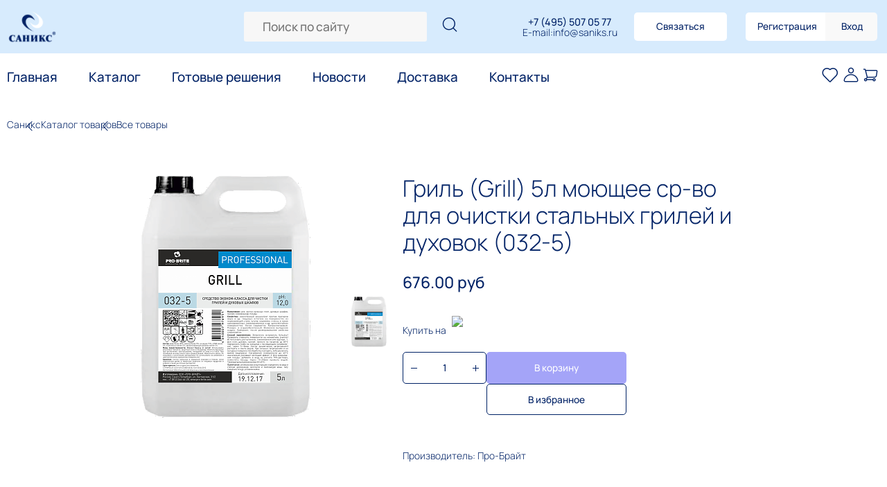

--- FILE ---
content_type: text/html; charset=utf-8
request_url: https://saniks.ru/catalog/tovar/Gril5l/
body_size: 13294
content:
<!DOCTYPE html><!--html(lang='ru')-->
<html lang="ru">
   <!--Head-->  
   <head>
      <!--[if lt IE 9]>    <![endif]-->    
      <meta charset="utf-8">
      <!--[if IE]>    
      <meta http-equiv="X-UA-Compatible" content="IE = edge">
      <![endif]-->    
      <meta name="viewport" content="width=device-width, initial-scale=1.0">
      <link rel="shortcut icon" href="/favicon.ico">
	  <meta http-equiv="Content-Type" content="text/html; charset=utf-8" />
<meta name="robots" content="index, follow" />
<meta name="keywords" content="Гриль (Grill) 5л моющее ср-во для очистки стальных грилей и духовок (032-5), Про-Брайт, Гриль (Grill) 5л моющее ср-во для очистки стальных грилей и духовок (032-5) оптом, Гриль (Grill) 5л моющее ср-во для очистки стальных грилей и духовок (032-5) в интернет-магазине,  Про-Брайт оптом, Про-Брайт в интернет-магазине" />
<meta name="description" content="Покупайте у нас Гриль (Grill) 5л моющее ср-во для очистки стальных грилей и духовок (032-5) оптом или в интернет-магазине, а также другие товары Про-Брайт" />
<script data-skip-moving="true">(function(w, d, n) {var cl = "bx-core";var ht = d.documentElement;var htc = ht ? ht.className : undefined;if (htc === undefined || htc.indexOf(cl) !== -1){return;}var ua = n.userAgent;if (/(iPad;)|(iPhone;)/i.test(ua)){cl += " bx-ios";}else if (/Windows/i.test(ua)){cl += ' bx-win';}else if (/Macintosh/i.test(ua)){cl += " bx-mac";}else if (/Linux/i.test(ua) && !/Android/i.test(ua)){cl += " bx-linux";}else if (/Android/i.test(ua)){cl += " bx-android";}cl += (/(ipad|iphone|android|mobile|touch)/i.test(ua) ? " bx-touch" : " bx-no-touch");cl += w.devicePixelRatio && w.devicePixelRatio >= 2? " bx-retina": " bx-no-retina";if (/AppleWebKit/.test(ua)){cl += " bx-chrome";}else if (/Opera/.test(ua)){cl += " bx-opera";}else if (/Firefox/.test(ua)){cl += " bx-firefox";}ht.className = htc ? htc + " " + cl : cl;})(window, document, navigator);</script>


<link href="/bitrix/js/ui/design-tokens/dist/ui.design-tokens.min.css?172547840523463" type="text/css"  rel="stylesheet" />
<link href="/bitrix/js/ui/fonts/opensans/ui.font.opensans.min.css?16638448072320" type="text/css"  rel="stylesheet" />
<link href="/bitrix/js/main/popup/dist/main.popup.bundle.min.css?176639384928056" type="text/css"  rel="stylesheet" />
<link href="/bitrix/cache/css/ru/osen2022/page_2d2fb07cdc8f4007504fa5131d53cec4/page_2d2fb07cdc8f4007504fa5131d53cec4_v1.css?17663939762798" type="text/css"  rel="stylesheet" />
<link href="/bitrix/cache/css/ru/osen2022/template_1503f34095af397bf20a7c4a6a43e1fe/template_1503f34095af397bf20a7c4a6a43e1fe_v1.css?1766393976178801" type="text/css"  data-template-style="true" rel="stylesheet" />




<script type="extension/settings" data-extension="currency.currency-core">{"region":"ru"}</script>



 <style> #ab-sidebar__ico-0{ background-position: -84px -168px; } @media screen and (max-width:767px) { #ab-sidebar__ico-0{ background-position: -84px -168px; } } #ab-sidebar__ico-1{ background-position: -112px -168px; } @media screen and (max-width:767px) { #ab-sidebar__ico-1{ background-position: -112px -168px; } } #ab-sidebar__ico-2{ background-position: -56px -196px; } @media screen and (max-width:767px) { #ab-sidebar__ico-2{ background-position: -56px -196px; } } #ab-sidebar__ico-3{ background-position: -112px -28px; } @media screen and (max-width:767px) { #ab-sidebar__ico-3{ background-position: -112px -28px; } } .ab-sidebar{ top: 20%; z-index: 101; margin: 0 5px; position: fixed; } .ab-sidebar__ico { border-radius: 5px; z-index: 101; margin-top: 5px; width: 28px; height: 28px; min-height: 28px; background-size: 140px 308px; } @media screen and (max-width:767px) { .ab-sidebar__ico { width: 28px; height: 28px; min-height: 28px; background-size: 140px 308px; } } </style> 



			
      <link rel="stylesheet" href="/bitrix/templates/osen2022/css/mobile.css" media="screen and (max-width: 768px)">
      <title>Купить Гриль (Grill) 5л моющее ср-во для очистки стальных грилей и духовок (032-5) в Москве</title>
   </head>
   <!--Body-->  
   <body>
      <!--Wrapper-->    
      <div class="wrapper" id="wrapper">
		 <!--Header-->      
         <header class="header _lp" id="header">
			            <div class="header__up">
               <div class="header__container">
                  <div class="header__content">
                     <a class="header__logo _link" href="/">
						<picture>
   <source srcset="/bitrix/templates/osen2022/img/logo.webp" type="image/webp">
   <img class="header__img" src="/bitrix/templates/osen2022/img/logo.png" alt="САНИКС" loading="lazy">
</picture>                     </a>
							 
		<div id="title-search-menu" class="bx-searchtitle-menu ">
	<form action="/catalog/catalog/" class="header__search"> 
		
                    <input id="title-search-input-menu" type="text" name="q" value="" autocomplete="off" class="header__search-field" placeholder="Поиск по сайту"/>
			  <button class="search-catalog__label" type="submit" name="s" > 
        </button>			
	
	</form>
</div>

 					 
				 
                     <!--span.header__logo._link(data-link='.wrapper')-->              
                     <div class="header__items">
                        <div class="header__info">
							<span class="header__phone">
							<a href='tel:+74955070577'>+7 (495) 507 05 77</a>							
							</span>
														<span class="header__email" style='display: flex;'>E-mail: <a href='mailto:info@saniks.ru'>info@saniks.ru</a></span>
						</div>
                        <a class="header__contact _btn" href="/forma-svyazi/">Связаться</a>  
												
                        <div class="header__account">
							<a class="header__reg _btn" href="/registration/">Регистрация</a>
							<a class="header__login _btn" href="/auth/">Вход</a>
						</div>
												<a href="/catalog/catalog/?q=" class="menu__search menu__search_mobile"></a>                
                        <div class="menu__items menu__items_mobile">
							<a class="menu__like menu__like_mobile" href="/personal/favorites/"></a>
							<a class="menu__user menu__user_mobile" href="/personal/"></a>
							<div id="bx_basketFKauiI" class="bx-basket bx-opener"><!--'start_frame_cache_bx_basketFKauiI'--><div class="bx-hdr-profile">
	<div class="bx-basket-block">						<a  href="/personal/cart/" class="menu__basket menu__basket_mobile"></a>							
						</div>
</div><!--'end_frame_cache_bx_basketFKauiI'--></div>
						
						</div>
                     </div>
                  </div>
               </div>
            </div>
            <div class="header__down">
               <div class="header__container">      
				
<div class="header__menu menu">
 <button class="menu__icon icon-menu" type="button"><span></span><span></span><span></span></button>
 <a href="/catalog/catalog/?q=" class="menu__search"></a>              
 <nav class="menu__body _nav" id="nav">
	<ul class="menu__list">

			 <li class="menu__item">
			<a class="menu__link" class="selected" href="/">Главная</a>
		</li>
		
			 <li class="menu__item">
			<a class="menu__link" href="/catalog/catalog/">Каталог</a>
		</li>
		
			 <li class="menu__item">
			<a class="menu__link" href="/catalog/gotovye-resheniya-saniks/">Готовые решения</a>
		</li>
		
			 <li class="menu__item">
			<a class="menu__link" href="/company/news/">Новости</a>
		</li>
		
			 <li class="menu__item">
			<a class="menu__link" href="/delivery.php">Доставка</a>
		</li>
		
			 <li class="menu__item">
			<a class="menu__link" href="/company/contacts/">Контакты</a>
		</li>
		

	</ul>
 </nav>
 <div class="menu__items">
	<a class="menu__like" href="/personal/favorites/"></a>
	<a class="menu__user" href="/personal/"></a>
	<div id="bx_basketT0kNhm" class="bx-basket bx-opener"><!--'start_frame_cache_bx_basketT0kNhm'--><div class="bx-hdr-profile">
	<div class="bx-basket-block">						<a  href="/personal/cart/" class="menu__basket menu__basket_mobile"></a>							
						</div>
</div><!--'end_frame_cache_bx_basketT0kNhm'--></div>
	
  </div>
</div>
				  
               </div>
            </div>
         </header>
         <!--Main-->      
         <main class="_page">
            
<section class="product">
   <div class="product__container">
	  <div class="product__content">
<div class="crumbs" itemscope itemtype="http://schema.org/BreadcrumbList"><ul class="crumbs-list">
			<div class="crumbs-item" id="bx_breadcrumb_0" itemprop="itemListElement" itemscope itemtype="http://schema.org/ListItem">
				<a href="/" title="Саникс" class="crumbs-link" itemprop="item">
					<span itemprop="name">Саникс</span>
				</a>
				<meta itemprop="position" content="1" />
			</div>
			<div class="crumbs-item" id="bx_breadcrumb_1" itemprop="itemListElement" itemscope itemtype="http://schema.org/ListItem">
				<a href="/catalog/catalog/" title="Каталог товаров" class="crumbs-link" itemprop="item">
					<span itemprop="name">Каталог товаров</span>
				</a>
				<meta itemprop="position" content="2" />
			</div>
			<div class="crumbs-item" id="bx_breadcrumb_2" itemprop="itemListElement" itemscope itemtype="http://schema.org/ListItem">
				<a href="/catalog/tovar/" title="Все товары" class="crumbs-link" itemprop="item">
					<span itemprop="name">Все товары</span>
				</a>
				<meta itemprop="position" content="3" />
			</div></ul></div>	
	
<div class="bx_item_detail product__body" id="bx_117848907_25012">
    
    <div class="product__left">
        <div class="bx_item_slider" id="bx_117848907_25012_big_slider">
            <div class="bx_bigimages" id="bx_117848907_25012_bigimg_cont" style="display:none">
                <div class="bx_bigimages_imgcontainer">
			<span class="bx_bigimages_aligner">
				<img id="bx_117848907_25012_pict" src="/upload/iblock/075/032-5_grill_1_250_auto_5_80.png" alt="Гриль (Grill) 5л моющее ср-во для очистки стальных грилей и духовок (032-5)" title="Гриль (Grill) 5л моющее ср-во для очистки стальных грилей и духовок (032-5)">
			</span>

                </div>
            </div>
                                <div class="product__images images-product" id="bx_117848907_25012_slider_cont" style="display: ;">

                        <div class="images-product__block">
                            <div class="images-product__mainslider">
                                                                    <div class="images-product__mainslid">
                                        <picture>
                                            <source srcset="/upload/iblock/075/032-5_grill_1_250_auto_5_80.png" type="image/webp">
                                            <img class="images-product__image" src="/upload/iblock/075/032-5_grill_1_250_auto_5_80.png" alt="">
                                        </picture>
                                    </div>
                                    
                            </div>
                                                    </div>
                        <div class="images-product__subslider" id="bx_117848907_25012_slider_list">
                                                            <div class="images-product__subslide" data-item="1" data-value="11019">
                                    <div class="images-product__subimage">
                                        <picture>
                                            <source srcset="/upload/iblock/075/032-5_grill_1_250_auto_5_80.png" type="image/webp">
                                            <img src="/upload/iblock/075/032-5_grill_1_250_auto_5_80.png" alt="">
                                        </picture>
                                    </div>
                                </div>
                                                        </div>
                        <div class="bx_slide_left" id="bx_117848907_25012_slider_left" style="display:none"></div>
                        <div class="bx_slide_right" id="bx_117848907_25012_slider_right" style="display:none"></div>
                    </div>
                                            </div>
    </div>

    <div class="product__right">
                    <h2 class="product__title">
                Гриль (Grill) 5л моющее ср-во для очистки стальных грилей и духовок (032-5)            </h2>
                    <div class="item_price">
                            <div class="item_old_price" id="bx_117848907_25012_old_price" style="display: none"></div>
                            <div class="item_current_price product__cost" id="bx_117848907_25012_price">676.00 руб</div>
                            <div class="item_economy_price" id="bx_117848907_25012_price_discount" style="display:none "></div>
                        </div>
                            <a href="https://www.wildberries.ru/catalog/157394495/detail.aspx?targetUrl=GP" target="_blank" style="display: flex;align-items: center;margin-bottom: 10px;">
                        Купить на

                        <img src="/upload/Wildberries.png" style="height: 42px; margin-left: 8px;">

                    </a>
                    
                    <div class="item_info_section">
                            </div>
            
        <div class="product__settings">
            <div class="product__settings-item">
                
                                <div class="product__settings-quantity quantity">
                    <div class="quantity__button quantity__button_minus" id="bx_117848907_25012_quant_down"></div>
                    <div class="quantity__input">
                        <input id="bx_117848907_25012_quantity" autocomplete="off" type="text" value="1">
                    </div>
                    <div class="quantity__button quantity__button_plus" id="bx_117848907_25012_quant_up" ></div>
                </div>
            </div>
            <div class="product__settings-item product__settings-item--buttons" id="bx_117848907_25012_basket_actions" style="display: ;">
                                    <a class="product__settings-btn product__settings-btn--basket _btn" href="javascript:void(0);" id="bx_117848907_25012_add_basket_link">
                        <span>В корзину</span>
                    </a>

                    <a class="product__settings-btn product__settings-btn--favorites _btn" data-id="25012"  href="javascript:void(0);">
                        <span>В избранное</span>
                    </a>

                                </div>

            
            <span id="bx_117848907_25012_not_avail" class="bx_notavailable bx_notavailable_subscribe" style="display: none;">Нет в наличии</span>

            


            


        </div>

        <div class="product__info">
                            <span class="product__info-text">Производитель: Про-Брайт</span>
                        </div>


    </div>

    
        		</div>
</div>
</section>

<div class="product__container">
   <div class="product__tabs _tabs">
	  <div class="product__tabs-nav">
		<span class="product__tabs-item _tab-title _tabs-item _active">Описание</span>
		<span class="product__tabs-item _tab-title _tabs-item">Характеристики</span>
		<span class="product__tabs-item _tab-title _tabs-item">Отзывы</span>
		<span class="product__tabs-item _tab-title _tabs-item">Возможная замена</span>
	  </div>
	  <div class="product__tabs-body">
		 <div class="product__tabs-tab product__tabs-tab--description _tabs-block _active">
		<p>
 <b><span style="font-size: 14pt;">Grill</span></b><br>
 <span style="font-size: 14pt;"> </span>
</p>
 <span style="font-size: 14pt;"> </span>
<p>
 <span style="font-size: 14pt;"> </span><strong><span style="font-size: 14pt;">Назначение:</span></strong> <br>
</p>
<p>
	 Эффективное сильнощелочное средство для очистки стальной поверхности духовок и грилей.
</p>
<p>
 <strong><span style="font-size: 14pt;">Состав: </span><br>
 </strong>
</p>
<ul>
	<li>Вода очищенная; <br>
 </li>
</ul>
<ul>
	<li>Неионные тензиды;</li>
</ul>
<ul>
	<li>Гидроокись&nbsp;натрия. </li>
</ul>
<p>
 <b><span style="font-size: 14pt;">Характеристики: </span><br>
 </b>
</p>
<p>
	 PH 14, удаляет жир, копоть, гарь, отделяет остатки от жарки и выпечки. Не подходит для использования с алюминием, легкими металлами, краской и др. нестойкими материалами. <br>
</p>
<p>
 <b><span style="font-size: 14pt;">Предупреждающие меры:</span></b> <br>
</p>
<p>
	 Опасно! Беречь от детей! Применять строго по назначению указанными способами. При работе использовать резиновые перчатки, защитные очки и спецодежду. Избегать вдыхания при распылении, проглатывания, попадания на кожу и в глаза. <br>
</p>
<p>
 <u>При попадании на кожу или в глаза промыть водой, обратиться к врачу.</u>
</p>
<p>
	 Не смешивать с кислотными препаратами! Не использовать на алюминии и цветных металлах, окрашенных поверхностях!
</p>
<p>
 <b><span style="font-size: 14pt;">Указания по использованию: </span></b><br>
</p>
<p>
	 Наноситься на охлажденную поверхность (макс. температура +40 °С) без разбавления. Счищающему средству дают воздействовать в течение не более 15 минут. Производится обработка щеткой и удаление загрязнений с помощью бумажной салфетки. Хорошо споласкивается&nbsp;и просушивается.
</p>
<p>
 <strong><span style="font-size: 14pt;">Фасовка:</span></strong><span style="font-size: 14pt;">&nbsp;</span>5л
</p>    		 </div>
		 <div class="product__tabs-tab _tabs-block">
					 </div>
		 <div class="product__tabs-tab product__tabs-tab--reviews _tabs-block">
								 
			
			<div class="tabs-reviews__button">
				<a class="tabs-reviews__btn _btn _popup-link" href="#popup">Оставить отзыв</a>
			</div>
			
			 <div class="popup popup_popup">
				<div class="popup__content">
				   <div class="popup__body">
					  <div class="popup__top">
						<span class="popup__close"></span>
					  </div>
					  <div class="popup__main">
						 <div class="popup__header">
							<h3 class="popup__title">Оставьте отзыв о товаре</h3>
														<span class="popup__subtitle">Гриль (Grill) 5л моющее ср-во для очистки стальных грилей и духовок (032-5)</span>              
						 </div>
						 <div class="popup__inner">
<div id="comp_66d71b9f91698b41444bfa1fc9f3e0e3">
<form name="iblock_add" class="popup__form" action="/catalog/tovar/Gril5l/" method="post" enctype="multipart/form-data"><input type="hidden" name="bxajaxid" id="bxajaxid_66d71b9f91698b41444bfa1fc9f3e0e3_8BACKi" value="66d71b9f91698b41444bfa1fc9f3e0e3" /><input type="hidden" name="AJAX_CALL" value="Y" />	<input type="hidden" name="sessid" id="sessid" value="583e9b1f8f0af3abd76ac6526dd18fab" />		<div class="hidden">
		<input name="xitro" value="">
	</div>
	<input type="hidden" value="Отзыв на товар Гриль (Grill) 5л моющее ср-во для очистки стальных грилей и духовок (032-5)" name="PROPERTY[NAME][0]">	
	   <div class="popup__form-item">                    
		<label class="popup__form-label" for="text287"></label>                    
		<input class="popup__form-input" name="PROPERTY[287][0]" id="text1287" type="text" name="text" placeholder="Имя" value="">                  
	</div>	
	   <div class="popup__form-item">                    
		<label class="popup__form-label" for="text288"></label>                    
		<input class="popup__form-input" name="PROPERTY[288][0]" id="text1288" type="text" name="text" placeholder="Преимущества" value="">                  
	</div>	
	   <div class="popup__form-item">                    
		<label class="popup__form-label" for="text289"></label>                    
		<input class="popup__form-input" name="PROPERTY[289][0]" id="text1289" type="text" name="text" placeholder="Недостатки" value="">                  
	</div>	
				<input type="hidden" name="PROPERTY[290][0]" value="0">
						<input type="hidden" name="PROPERTY[291][0]" value="25012">
				<div class="popup__form-item">                    
		<label class="popup__form-label" for="text_comm"></label>                    
		<textarea class="popup__form-textarea" id="text_comm" name="PROPERTY[PREVIEW_TEXT][0]" placeholder="Комментарий"></textarea>                  
	</div>	
	<div class="popup__butons">                    
		<button class="popup__btn popup__btn--reset _btn" type="reset">Отменить</button>                    
		<button class="popup__btn popup__btn--show _btn" name="iblock_submit" type="submit" value="Y">Оставить отзыв</button>                  
	</div>	
	
</form></div>						 
						 </div>
					  </div>
				   </div>
				</div>
			 </div>			
		 </div>
		 <div class="product__tabs-tab _tabs-block">
			<div class="product__tabs-replace">
			   <h3 class="product__tabs-replace-title _tab-title">Возможная замена товара из ассортимента</h3>
			   <p class="product__tabs-replace-text">Предложенная замена может не подойти на 100% для ваших целей, так как средство может быть схоже по назначению, но разное по составу и наоборот</p>
			   			   
							</div>
		 </div>
	  </div>
   </div>
</div>



            <section class="product__down">
               <div class="block4__container">
                  <div class="block4__content product__down-content">
                     <h3 class="block4__title _title">Поможем вам с выбором средств</h3>
                     <p class="block4__text">Наши менеджеры профессионально и бесплатно проконсультируют Вас  и подберут эффективные и проверенные средства под Ваш индивидуальный запрос</p>
                     <a class="block4__btn _btn" href="/forma-svyazi/">Связаться</a>            
                  </div>
               </div>
            </section>         </main>
         <!--Footer-->      
         <footer class="footer" id="footer">
            <div class="footer__container">
               <div class="footer__content">
                  <div class="footer__body">
                     <div class="footer__left">
											 
						 <span class="footer__email"><a href='mailto:info@saniks.ru'>info@saniks.ru</a></span>
						<span class="footer__phone">
						<a href='tel:+74955070577'>+7 (495) 507 05 77</a>							
						</span>
							<div class="footer__social">
		<a class="footer__link footer__link_instagram" href="https://www.instagram.com/saniks.ru/"></a>
		<a class="footer__link footer__link_telegram" href="https://t.me/saniks_ru"></a>
		<a class="footer__link footer__link_vk" href="https://vk.com/saniks_ru"></a>
		<a class="footer__link footer__link_ok" href="http://ok.ru/group/57813634711592"></a>
		</div>
							
                        <span class="footer__name">
						ИП Емельянова Ирина Геннадьевна							
						</span>
						<span class="footer__num">
						ОГРН 309673112700067							
						</span>
						<span class="footer__num">
						ИНН 672904923381						
						</span>              
                     </div>
                     <div class="footer__center">
                        <div class="footer__items">
						
 <ul class="footer__item">

			<li><a href="/" class="selected">Главная</a></li>
		
			<li><a href="/catalog/catalog/">Каталог</a></li>
		
			<li><a href="/catalog/gotovye-resheniya-saniks/">Готовые решения</a></li>
		
			<li><a href="/company/news/">Новости</a></li>
		
			<li><a href="/company/contacts/">Контакты</a></li>
		

</ul>
							
						
 <ul class="footer__item">

			<li><a href="/delivery.php">Доставка</a></li>
		
			<li><a href="">Оплата</a></li>
		
			<li><a href="/company/sotrudnichestvo/">Сотрудничество</a></li>
		

</ul>
	
						
 <ul class="footer__item">

			<li><a href="/personal/">Личный кабинет</a></li>
		
			<li><a href="/personal/favorites/">Избранные товары</a></li>
		
			<li><a href="/personal/cart/">Корзина</a></li>
		

</ul>
						
                        </div>
                        <div class="footer__info">
							<a class="footer__offer" href="/company/publichnaya-oferta/">Публичная оферта</a>
							<a class="footer__policy" href="/company/soglashenie.php">Политика конфиденциальности</a>
						</div>
                     </div>
                     <div class="footer__right">

                     </div>
                  </div>
               </div>
            </div>
         </footer>
         <!--Popup-->    
      </div>
      <!--Scripts-->    
<!-- Yandex.Metrika counter -->
<noscript><div><img src="https://mc.yandex.ru/watch/1004808" style="position:absolute; left:-9999px;" alt="" /></div></noscript>
<!-- /Yandex.Metrika counter -->	  
	              <script src="https://cdnjs.cloudflare.com/ajax/libs/html5shiv/3.7.3/html5shiv-printshiv.min.js"></script><script>if(!window.BX)window.BX={};if(!window.BX.message)window.BX.message=function(mess){if(typeof mess==='object'){for(let i in mess) {BX.message[i]=mess[i];} return true;}};</script>
<script>(window.BX||top.BX).message({"JS_CORE_LOADING":"Загрузка...","JS_CORE_NO_DATA":"- Нет данных -","JS_CORE_WINDOW_CLOSE":"Закрыть","JS_CORE_WINDOW_EXPAND":"Развернуть","JS_CORE_WINDOW_NARROW":"Свернуть в окно","JS_CORE_WINDOW_SAVE":"Сохранить","JS_CORE_WINDOW_CANCEL":"Отменить","JS_CORE_WINDOW_CONTINUE":"Продолжить","JS_CORE_H":"ч","JS_CORE_M":"м","JS_CORE_S":"с","JSADM_AI_HIDE_EXTRA":"Скрыть лишние","JSADM_AI_ALL_NOTIF":"Показать все","JSADM_AUTH_REQ":"Требуется авторизация!","JS_CORE_WINDOW_AUTH":"Войти","JS_CORE_IMAGE_FULL":"Полный размер"});</script><script src="/bitrix/js/main/core/core.min.js?1766393928229643"></script><script>BX.Runtime.registerExtension({"name":"main.core","namespace":"BX","loaded":true});</script>
<script>BX.setJSList(["\/bitrix\/js\/main\/core\/core_ajax.js","\/bitrix\/js\/main\/core\/core_promise.js","\/bitrix\/js\/main\/polyfill\/promise\/js\/promise.js","\/bitrix\/js\/main\/loadext\/loadext.js","\/bitrix\/js\/main\/loadext\/extension.js","\/bitrix\/js\/main\/polyfill\/promise\/js\/promise.js","\/bitrix\/js\/main\/polyfill\/find\/js\/find.js","\/bitrix\/js\/main\/polyfill\/includes\/js\/includes.js","\/bitrix\/js\/main\/polyfill\/matches\/js\/matches.js","\/bitrix\/js\/ui\/polyfill\/closest\/js\/closest.js","\/bitrix\/js\/main\/polyfill\/fill\/main.polyfill.fill.js","\/bitrix\/js\/main\/polyfill\/find\/js\/find.js","\/bitrix\/js\/main\/polyfill\/matches\/js\/matches.js","\/bitrix\/js\/main\/polyfill\/core\/dist\/polyfill.bundle.js","\/bitrix\/js\/main\/core\/core.js","\/bitrix\/js\/main\/polyfill\/intersectionobserver\/js\/intersectionobserver.js","\/bitrix\/js\/main\/lazyload\/dist\/lazyload.bundle.js","\/bitrix\/js\/main\/polyfill\/core\/dist\/polyfill.bundle.js","\/bitrix\/js\/main\/parambag\/dist\/parambag.bundle.js"]);
</script>
<script>BX.Runtime.registerExtension({"name":"jquery","namespace":"window","loaded":true});</script>
<script>BX.Runtime.registerExtension({"name":"ui.design-tokens","namespace":"window","loaded":true});</script>
<script>BX.Runtime.registerExtension({"name":"ui.fonts.opensans","namespace":"window","loaded":true});</script>
<script>BX.Runtime.registerExtension({"name":"main.popup","namespace":"BX.Main","loaded":true});</script>
<script>BX.Runtime.registerExtension({"name":"popup","namespace":"window","loaded":true});</script>
<script>BX.Runtime.registerExtension({"name":"currency.currency-core","namespace":"BX.Currency","loaded":true});</script>
<script>BX.Runtime.registerExtension({"name":"currency","namespace":"window","loaded":true});</script>
<script>(window.BX||top.BX).message({"LANGUAGE_ID":"ru","FORMAT_DATE":"DD.MM.YYYY","FORMAT_DATETIME":"DD.MM.YYYY HH:MI:SS","COOKIE_PREFIX":"BITRIX_SANIKS","SERVER_TZ_OFFSET":"10800","UTF_MODE":"Y","SITE_ID":"ru","SITE_DIR":"\/","USER_ID":"","SERVER_TIME":1769375839,"USER_TZ_OFFSET":0,"USER_TZ_AUTO":"Y","bitrix_sessid":"583e9b1f8f0af3abd76ac6526dd18fab"});</script><script src="/bitrix/js/main/jquery/jquery-1.12.4.min.js?165961009297163"></script>
<script src="/bitrix/js/main/popup/dist/main.popup.bundle.min.js?176639392866986"></script>
<script src="/bitrix/js/currency/currency-core/dist/currency-core.bundle.min.js?17254783024569"></script>
<script src="/bitrix/js/currency/core_currency.min.js?1725478302835"></script>
<script>BX.setJSList(["\/bitrix\/templates\/osen2022\/components\/bitrix\/catalog.element\/catalog\/script.js","\/bitrix\/components\/bitrix\/catalog.product.subscribe\/templates\/.default\/script.js","\/bitrix\/templates\/osen2022\/components\/bitrix\/sale.recommended.products\/catalog\/script.js","\/bitrix\/components\/alexkova.market\/search.title\/script.js","\/bitrix\/templates\/osen2022\/components\/bitrix\/sale.basket.basket.line\/mob_line\/script.js","\/bitrix\/templates\/osen2022\/components\/abudagov\/socnetlink\/footer\/script.js","\/bitrix\/templates\/osen2022\/js\/polyfills.min.js","\/bitrix\/templates\/osen2022\/js\/libs.min.js","\/bitrix\/templates\/osen2022\/js\/script.js","\/bitrix\/components\/abudagov\/socnetlink\/templates\/.default\/script.js"]);</script>
<script>BX.setCSSList(["\/bitrix\/components\/bitrix\/catalog.product.subscribe\/templates\/.default\/style.css","\/bitrix\/templates\/osen2022\/components\/bitrix\/catalog.element\/catalog\/themes\/blue\/style.css","\/bitrix\/templates\/osen2022\/css\/style.css","\/bitrix\/templates\/osen2022\/components\/alexkova.market\/search.title\/menu\/style.css","\/bitrix\/templates\/osen2022\/components\/abudagov\/socnetlink\/footer\/style.css","\/bitrix\/components\/abudagov\/socnetlink\/templates\/.default\/style.css","\/bitrix\/templates\/osen2022\/styles.css","\/bitrix\/templates\/osen2022\/template_styles.css"]);</script>
<script>
					(function () {
						"use strict";

						var counter = function ()
						{
							var cookie = (function (name) {
								var parts = ("; " + document.cookie).split("; " + name + "=");
								if (parts.length == 2) {
									try {return JSON.parse(decodeURIComponent(parts.pop().split(";").shift()));}
									catch (e) {}
								}
							})("BITRIX_CONVERSION_CONTEXT_ru");

							if (cookie && cookie.EXPIRE >= BX.message("SERVER_TIME"))
								return;

							var request = new XMLHttpRequest();
							request.open("POST", "/bitrix/tools/conversion/ajax_counter.php", true);
							request.setRequestHeader("Content-type", "application/x-www-form-urlencoded");
							request.send(
								"SITE_ID="+encodeURIComponent("ru")+
								"&sessid="+encodeURIComponent(BX.bitrix_sessid())+
								"&HTTP_REFERER="+encodeURIComponent(document.referrer)
							);
						};

						if (window.frameRequestStart === true)
							BX.addCustomEvent("onFrameDataReceived", counter);
						else
							BX.ready(counter);
					})();
				</script>
<script type="text/javascript">
		if (window == window.top) {
			document.addEventListener("DOMContentLoaded", function() {
			    var div = document.createElement("div");
			    div.innerHTML = ' <div id="ab-position-indiv"> <div id="ab-sidebar" class="ab-sidebar ab-animation-none ab-position-indiv ab-hidden-xs-N"> <a href="https://www.instagram.com/saniks.ru/" class="ab-sidebar__link" rel="noopener noreferrer" target="blank" > <span id="ab-sidebar__ico-0" class="ab-sidebar__ico ab-sidebar__ico-color ab-sidebar__ico-shadow"></span> </a> <a href="https://t.me/saniks_ru" class="ab-sidebar__link" rel="noopener noreferrer" target="blank" > <span id="ab-sidebar__ico-1" class="ab-sidebar__ico ab-sidebar__ico-color ab-sidebar__ico-shadow"></span> </a> <a href="https://vk.com/saniks_ru" class="ab-sidebar__link" rel="noopener noreferrer" target="blank" > <span id="ab-sidebar__ico-2" class="ab-sidebar__ico ab-sidebar__ico-color ab-sidebar__ico-shadow"></span> </a> <a href="http://ok.ru/group/57813634711592" class="ab-sidebar__link" rel="noopener noreferrer" target="blank" > <span id="ab-sidebar__ico-3" class="ab-sidebar__ico ab-sidebar__ico-color ab-sidebar__ico-shadow"></span> </a> </div> </div> ';
				document.body.appendChild(div);
			});
		}
	</script>
<script  src="/bitrix/cache/js/ru/osen2022/template_501047c9911be4defece049d497d7d5e/template_501047c9911be4defece049d497d7d5e_v1.js?1766393976337220"></script>
<script  src="/bitrix/cache/js/ru/osen2022/page_f2248582b871d81831a1f6584fa44112/page_f2248582b871d81831a1f6584fa44112_v1.js?1766393976110982"></script>

<script>
	BX.ready(function(){
		new JCTitleSearch({
			'AJAX_PAGE' : '/catalog/tovar/Gril5l/',
			'CONTAINER_ID': 'title-search-menu',
			'INPUT_ID': 'title-search-input-menu',
			'MIN_QUERY_LEN': 2
		});
	});
</script><script>
var bx_basketFKauiI = new BitrixSmallCart;
</script>
<script type="text/javascript">
	bx_basketFKauiI.siteId       = 'ru';
	bx_basketFKauiI.cartId       = 'bx_basketFKauiI';
	bx_basketFKauiI.ajaxPath     = '/bitrix/components/bitrix/sale.basket.basket.line/ajax.php';
	bx_basketFKauiI.templateName = 'mob_line';
	bx_basketFKauiI.arParams     =  {'HIDE_ON_BASKET_PAGES':'N','PATH_TO_AUTHORIZE':'/login/','PATH_TO_BASKET':'/personal/cart/','PATH_TO_ORDER':'/personal/order/make/','PATH_TO_PERSONAL':'/personal/','PATH_TO_PROFILE':'/personal/','PATH_TO_REGISTER':'/login/','POSITION_FIXED':'N','SHOW_AUTHOR':'N','SHOW_EMPTY_VALUES':'Y','SHOW_NUM_PRODUCTS':'Y','SHOW_PERSONAL_LINK':'N','SHOW_PRODUCTS':'N','SHOW_REGISTRATION':'N','SHOW_TOTAL_PRICE':'Y','CACHE_TYPE':'A','SHOW_DELAY':'Y','SHOW_NOTAVAIL':'Y','SHOW_IMAGE':'Y','SHOW_PRICE':'Y','SHOW_SUMMARY':'Y','POSITION_VERTICAL':'top','POSITION_HORIZONTAL':'right','MAX_IMAGE_SIZE':'70','AJAX':'N','~HIDE_ON_BASKET_PAGES':'N','~PATH_TO_AUTHORIZE':'/login/','~PATH_TO_BASKET':'/personal/cart/','~PATH_TO_ORDER':'/personal/order/make/','~PATH_TO_PERSONAL':'/personal/','~PATH_TO_PROFILE':'/personal/','~PATH_TO_REGISTER':'/login/','~POSITION_FIXED':'N','~SHOW_AUTHOR':'N','~SHOW_EMPTY_VALUES':'Y','~SHOW_NUM_PRODUCTS':'Y','~SHOW_PERSONAL_LINK':'N','~SHOW_PRODUCTS':'N','~SHOW_REGISTRATION':'N','~SHOW_TOTAL_PRICE':'Y','~CACHE_TYPE':'A','~SHOW_DELAY':'Y','~SHOW_NOTAVAIL':'Y','~SHOW_IMAGE':'Y','~SHOW_PRICE':'Y','~SHOW_SUMMARY':'Y','~POSITION_VERTICAL':'top','~POSITION_HORIZONTAL':'right','~MAX_IMAGE_SIZE':'70','~AJAX':'N','cartId':'bx_basketFKauiI'}; // TODO \Bitrix\Main\Web\Json::encode
	bx_basketFKauiI.closeMessage = 'Скрыть';
	bx_basketFKauiI.openMessage  = 'Раскрыть';
	bx_basketFKauiI.activate();
</script><script>
var bx_basketT0kNhm = new BitrixSmallCart;
</script>
<script type="text/javascript">
	bx_basketT0kNhm.siteId       = 'ru';
	bx_basketT0kNhm.cartId       = 'bx_basketT0kNhm';
	bx_basketT0kNhm.ajaxPath     = '/bitrix/components/bitrix/sale.basket.basket.line/ajax.php';
	bx_basketT0kNhm.templateName = 'mob_line';
	bx_basketT0kNhm.arParams     =  {'HIDE_ON_BASKET_PAGES':'N','PATH_TO_AUTHORIZE':'/login/','PATH_TO_BASKET':'/personal/cart/','PATH_TO_ORDER':'/personal/order/make/','PATH_TO_PERSONAL':'/personal/','PATH_TO_PROFILE':'/personal/','PATH_TO_REGISTER':'/login/','POSITION_FIXED':'N','SHOW_AUTHOR':'N','SHOW_EMPTY_VALUES':'Y','SHOW_NUM_PRODUCTS':'Y','SHOW_PERSONAL_LINK':'N','SHOW_PRODUCTS':'N','SHOW_REGISTRATION':'N','SHOW_TOTAL_PRICE':'Y','CACHE_TYPE':'A','SHOW_DELAY':'Y','SHOW_NOTAVAIL':'Y','SHOW_IMAGE':'Y','SHOW_PRICE':'Y','SHOW_SUMMARY':'Y','POSITION_VERTICAL':'top','POSITION_HORIZONTAL':'right','MAX_IMAGE_SIZE':'70','AJAX':'N','~HIDE_ON_BASKET_PAGES':'N','~PATH_TO_AUTHORIZE':'/login/','~PATH_TO_BASKET':'/personal/cart/','~PATH_TO_ORDER':'/personal/order/make/','~PATH_TO_PERSONAL':'/personal/','~PATH_TO_PROFILE':'/personal/','~PATH_TO_REGISTER':'/login/','~POSITION_FIXED':'N','~SHOW_AUTHOR':'N','~SHOW_EMPTY_VALUES':'Y','~SHOW_NUM_PRODUCTS':'Y','~SHOW_PERSONAL_LINK':'N','~SHOW_PRODUCTS':'N','~SHOW_REGISTRATION':'N','~SHOW_TOTAL_PRICE':'Y','~CACHE_TYPE':'A','~SHOW_DELAY':'Y','~SHOW_NOTAVAIL':'Y','~SHOW_IMAGE':'Y','~SHOW_PRICE':'Y','~SHOW_SUMMARY':'Y','~POSITION_VERTICAL':'top','~POSITION_HORIZONTAL':'right','~MAX_IMAGE_SIZE':'70','~AJAX':'N','cartId':'bx_basketT0kNhm'}; // TODO \Bitrix\Main\Web\Json::encode
	bx_basketT0kNhm.closeMessage = 'Скрыть';
	bx_basketT0kNhm.openMessage  = 'Раскрыть';
	bx_basketT0kNhm.activate();
</script><script>
                        $(document).ready(function() {
                            $('.images-product__mainslider').slick({
                                slidesToShow: 1,
                                slidesToScroll: 1,
                                dots: false,
                                infinite: false,
                                focusOnSelect: true,
                                fade: true,
                                cssEase: 'linear',
                                nextArrow: document.getElementById('next'),
                                prevArrow: document.getElementById('prev')
                            });
                        });

                    </script>


<script type="text/javascript">
        var obbx_117848907_25012 = new JCCatalogElement({'CONFIG':{'USE_CATALOG':true,'SHOW_QUANTITY':true,'SHOW_PRICE':true,'SHOW_DISCOUNT_PERCENT':false,'SHOW_OLD_PRICE':true,'DISPLAY_COMPARE':false,'MAIN_PICTURE_MODE':'MAGNIFIER','SHOW_BASIS_PRICE':false,'ADD_TO_BASKET_ACTION':['ADD'],'SHOW_CLOSE_POPUP':true,'USE_STICKERS':true,'USE_SUBSCRIBE':true},'VISUAL':{'ID':'bx_117848907_25012'},'PRODUCT_TYPE':'1','PRODUCT':{'ID':'25012','PICT':{'ID':'11019','SRC':'/upload/iblock/075/032-5_grill_1_250_auto_5_80.png','WIDTH':'250','HEIGHT':'353'},'NAME':'Гриль (Grill) 5л моющее ср-во для очистки стальных грилей и духовок (032-5)','SUBSCRIPTION':true,'PRICE':{'PRICE_ID':'3','ID':'2978','CAN_ACCESS':'Y','CAN_BUY':'Y','MIN_PRICE':'Y','CURRENCY':'RUB','VALUE_VAT':'676','VALUE_NOVAT':'676','DISCOUNT_VALUE_VAT':'676','DISCOUNT_VALUE_NOVAT':'676','ROUND_VALUE_VAT':'676','ROUND_VALUE_NOVAT':'676','VALUE':'676','UNROUND_DISCOUNT_VALUE':'676','DISCOUNT_VALUE':'676','DISCOUNT_DIFF':'0','DISCOUNT_DIFF_PERCENT':'0','VATRATE_VALUE':'0','DISCOUNT_VATRATE_VALUE':'0','ROUND_VATRATE_VALUE':'0','PRINT_VALUE_NOVAT':'676.00 руб','PRINT_VALUE_VAT':'676.00 руб','PRINT_VATRATE_VALUE':'0.00 руб','PRINT_DISCOUNT_VALUE_NOVAT':'676.00 руб','PRINT_DISCOUNT_VALUE_VAT':'676.00 руб','PRINT_DISCOUNT_VATRATE_VALUE':'0.00 руб','PRINT_VALUE':'676.00 руб','PRINT_DISCOUNT_VALUE':'676.00 руб','PRINT_DISCOUNT_DIFF':'0.00 руб'},'BASIS_PRICE':{'PRICE_ID':'3','ID':'2978','CAN_ACCESS':'Y','CAN_BUY':'Y','MIN_PRICE':'Y','CURRENCY':'RUB','VALUE_VAT':'676','VALUE_NOVAT':'676','DISCOUNT_VALUE_VAT':'676','DISCOUNT_VALUE_NOVAT':'676','ROUND_VALUE_VAT':'676','ROUND_VALUE_NOVAT':'676','VALUE':'676','UNROUND_DISCOUNT_VALUE':'676','DISCOUNT_VALUE':'676','DISCOUNT_DIFF':'0','DISCOUNT_DIFF_PERCENT':'0','VATRATE_VALUE':'0','DISCOUNT_VATRATE_VALUE':'0','ROUND_VATRATE_VALUE':'0','PRINT_VALUE_NOVAT':'676.00 руб','PRINT_VALUE_VAT':'676.00 руб','PRINT_VATRATE_VALUE':'0.00 руб','PRINT_DISCOUNT_VALUE_NOVAT':'676.00 руб','PRINT_DISCOUNT_VALUE_VAT':'676.00 руб','PRINT_DISCOUNT_VATRATE_VALUE':'0.00 руб','PRINT_VALUE':'676.00 руб','PRINT_DISCOUNT_VALUE':'676.00 руб','PRINT_DISCOUNT_DIFF':'0.00 руб'},'SLIDER_COUNT':'1','SLIDER':[{'ID':'11019','SRC':'/upload/iblock/075/032-5_grill_1_250_auto_5_80.png','WIDTH':'250','HEIGHT':'353'}],'CAN_BUY':true,'CHECK_QUANTITY':false,'QUANTITY_FLOAT':true,'MAX_QUANTITY':'1000','STEP_QUANTITY':'1'},'BASKET':{'ADD_PROPS':false,'QUANTITY':'quantity','PROPS':'prop','EMPTY_PROPS':true,'BASKET_URL':'/personal/cart/','ADD_URL_TEMPLATE':'/catalog/tovar/Gril5l/?action=ADD2BASKET&id=#ID#','BUY_URL_TEMPLATE':'/catalog/tovar/Gril5l/?action=BUY&id=#ID#'}});
        BX.message({
            ECONOMY_INFO_MESSAGE: '(Экономия в цене - #ECONOMY#)',
            BASIS_PRICE_MESSAGE: 'Цена #PRICE# за 1 #MEASURE#',
            TITLE_ERROR: 'Ошибка',
            TITLE_BASKET_PROPS: 'Свойства товара, добавляемые в корзину',
            BASKET_UNKNOWN_ERROR: 'Неизвестная ошибка при добавлении товара в корзину',
            BTN_SEND_PROPS: 'Выбрать',
            BTN_MESSAGE_BASKET_REDIRECT: 'Перейти в корзину',
            BTN_MESSAGE_CLOSE: 'Закрыть',
            BTN_MESSAGE_CLOSE_POPUP: 'Продолжить покупки',
            TITLE_SUCCESSFUL: 'Товар добавлен в корзину',
            COMPARE_MESSAGE_OK: 'Товар добавлен в список сравнения',
            COMPARE_UNKNOWN_ERROR: 'При добавлении товара в список сравнения произошла ошибка',
            COMPARE_TITLE: 'Сравнение товаров',
            BTN_MESSAGE_COMPARE_REDIRECT: 'Перейти в список сравнения',
            PRODUCT_GIFT_LABEL: 'Подарок',
            SITE_ID: 'ru'
        });
    </script><script type="text/javascript">
		BX.Currency.setCurrencies([{'CURRENCY':'EUR','FORMAT':{'FORMAT_STRING':'EUR#','DEC_POINT':'.','THOUSANDS_SEP':',','DECIMALS':2,'THOUSANDS_VARIANT':'C','HIDE_ZERO':'N'}},{'CURRENCY':'RUB','FORMAT':{'FORMAT_STRING':'# руб','DEC_POINT':'.','THOUSANDS_SEP':' ','DECIMALS':2,'THOUSANDS_VARIANT':'S','HIDE_ZERO':'N'}},{'CURRENCY':'USD','FORMAT':{'FORMAT_STRING':'$#','DEC_POINT':'.','THOUSANDS_SEP':',','DECIMALS':2,'THOUSANDS_VARIANT':'C','HIDE_ZERO':'N'}}]);
	</script>
<script type="text/javascript">
BX.ready(BX.defer(function(){
	if (!!window.obbx_117848907_25012)
	{
		window.obbx_117848907_25012.allowViewedCount(true);
	}
}));
</script><script>if (window.location.hash != '' && window.location.hash != '#') top.BX.ajax.history.checkRedirectStart('bxajaxid', '66d71b9f91698b41444bfa1fc9f3e0e3')</script><script>
function _processform_8BACKi(){
	if (BX('bxajaxid_66d71b9f91698b41444bfa1fc9f3e0e3_8BACKi'))
	{
		var obForm = BX('bxajaxid_66d71b9f91698b41444bfa1fc9f3e0e3_8BACKi').form;
		BX.bind(obForm, 'submit', function() {BX.ajax.submitComponentForm(this, 'comp_66d71b9f91698b41444bfa1fc9f3e0e3', true)});
	}
	BX.removeCustomEvent('onAjaxSuccess', _processform_8BACKi);
}
if (BX('bxajaxid_66d71b9f91698b41444bfa1fc9f3e0e3_8BACKi'))
	_processform_8BACKi();
else
	BX.addCustomEvent('onAjaxSuccess', _processform_8BACKi);
</script>
<script>if (top.BX.ajax.history.bHashCollision) top.BX.ajax.history.checkRedirectFinish('bxajaxid', '66d71b9f91698b41444bfa1fc9f3e0e3');</script><script>top.BX.ready(BX.defer(function() {window.AJAX_PAGE_STATE = new top.BX.ajax.component('comp_66d71b9f91698b41444bfa1fc9f3e0e3'); top.BX.ajax.history.init(window.AJAX_PAGE_STATE);}))</script><script type="text/javascript" >
   (function(m,e,t,r,i,k,a){m[i]=m[i]||function(){(m[i].a=m[i].a||[]).push(arguments)};
   m[i].l=1*new Date();
   for (var j = 0; j < document.scripts.length; j++) {if (document.scripts[j].src === r) { return; }}
   k=e.createElement(t),a=e.getElementsByTagName(t)[0],k.async=1,k.src=r,a.parentNode.insertBefore(k,a)})
   (window, document, "script", "https://mc.yandex.ru/metrika/tag.js", "ym");

   ym(1004808, "init", {
        clickmap:true,
        trackLinks:true,
        accurateTrackBounce:true,
        trackHash:true
   });
</script>
<script async src="//widgets.mango-office.ru/site/33397"></script>
</body>
</html>

--- FILE ---
content_type: text/css
request_url: https://saniks.ru/bitrix/cache/css/ru/osen2022/page_2d2fb07cdc8f4007504fa5131d53cec4/page_2d2fb07cdc8f4007504fa5131d53cec4_v1.css?17663939762798
body_size: 760
content:


/* Start:/bitrix/components/bitrix/catalog.product.subscribe/templates/.default/style.min.css?15785102581413*/
.bx-catalog-subscribe-button{margin-bottom:6px;display:inline-block}.bx-catalog-popup-content{width:90%;max-width:280px}.bx-catalog-subscribe-form-container-label{font-size:13px;color:#5a6c77;padding-bottom:2px}.bx-catalog-subscribe-form-container-input{position:relative}.bx-catalog-subscribe-form-container-input input[type="text"]{display:block;width:100%;font-size:18px;height:38px;margin:0;padding:0 4px;border:1px solid #ccd5db;border-radius:2px;background:#f8fafc;outline:0;-webkit-box-sizing:border-box;-moz-box-sizing:border-box;box-sizing:border-box}.bx-catalog-subscribe-form-star-required{color:#d93333}.bx-catalog-subscribe-form-container .bx-captcha{margin-bottom:10px}.bx-catalog-popup-message{font-weight:bold;min-width:240px;margin:0}.bx-catalog-subscribe-alert{background-color:#edf6fc;color:#000;font-size:15px;min-height:45px;text-align:center;padding:12px 40px 12px 60px;position:relative;width:280px}.bx-catalog-subscribe-aligner{display:inline-block;height:45px;margin-left:-1px;vertical-align:middle;width:1px}.bx-catalog-subscribe-alert-text{display:inline-block;vertical-align:middle}.bx-catalog-subscribe-alert-footer{text-align:center}.bx-catalog-subscribe-alert-popup{background-color:#edf6fc!important;border:1px solid #edf6fc!important;border-radius:3px!important;-webkit-box-shadow:0 19px 24px rgba(88,112,118,0.17)!important;box-shadow:0 19px 24px rgba(88,112,118,0.17)!important}
/* End */


/* Start:/bitrix/templates/osen2022/components/bitrix/catalog.element/catalog/themes/blue/style.css?1663239987591*/
/* item_detail_v2 */

/* item_detail_slider */
/* scu_detail_size */
/* scu_detail_scu */
.bx-retina .bx_item_detail.bx_blue .bx_item_slider .bx_slide ul li.bx_active .cnt,
.bx-retina .bx_item_detail.bx_blue .bx_item_detail_size ul li.bx_active .cnt,
.bx-retina .bx_item_detail.bx_blue .bx_item_detail_scu .bx_scu ul li.bx_active .cnt
{
	-webkit-border-image: url(/bitrix/templates/osen2022/components/bitrix/catalog.element/catalog/themes/blue/images/x2border_active.png) 2 stretch;
	-moz-border-image: url(/bitrix/templates/osen2022/components/bitrix/catalog.element/catalog/themes/blue/images/x2border_active.png) 2 stretch;
	-o-border-image: url(/bitrix/templates/osen2022/components/bitrix/catalog.element/catalog/themes/blue/images/x2border_active.png) 2 stretch;
	border-image: url(/bitrix/templates/osen2022/components/bitrix/catalog.element/catalog/themes/blue/images/x2border_active.png) 2 fill stretch;
}
/* End */
/* /bitrix/components/bitrix/catalog.product.subscribe/templates/.default/style.min.css?15785102581413 */
/* /bitrix/templates/osen2022/components/bitrix/catalog.element/catalog/themes/blue/style.css?1663239987591 */


--- FILE ---
content_type: text/css
request_url: https://saniks.ru/bitrix/cache/css/ru/osen2022/template_1503f34095af397bf20a7c4a6a43e1fe/template_1503f34095af397bf20a7c4a6a43e1fe_v1.css?1766393976178801
body_size: 30074
content:


/* Start:/bitrix/templates/osen2022/css/style.css?1672327019166607*/
@charset "UTF-8";

/* //General settings ===================================================================================================== */

/* //Emergency fonts */

/* //Header settings ====================================================================================================== */

/* //Header background */

/* //Links style ========================================================================================================== */

/* //Color active link */

/* //Menu burger style ==================================================================================================== */

/* //Background icon burger */

/* //Popup style settings ================================================================================================= */

/* //Color cross popup */

@font-face {
  font-family: "Frutiger";
  font-display: swap;
  src: url("/bitrix/templates/osen2022/css/../fonts/FrutigerNeueLTW1G-Light.woff2") format("woff2"), url("/bitrix/templates/osen2022/css/../fonts/FrutigerNeueLTW1G-Light.woff") format("woff");
  font-weight: 300;
  font-style: normal;
}

@font-face {
  font-family: "Gilroy";
  font-display: swap;
  src: url("/bitrix/templates/osen2022/css/../fonts/Gilroy-Light.woff2") format("woff2"), url("/bitrix/templates/osen2022/css/../fonts/Gilroy-Light.woff") format("woff");
  font-weight: 300;
  font-style: normal;
}

@font-face {
  font-family: "Gilroy";
  font-display: swap;
  src: url("/bitrix/templates/osen2022/css/../fonts/Gilroy-Regular.woff2") format("woff2"), url("/bitrix/templates/osen2022/css/../fonts/Gilroy-Regular.woff") format("woff");
  font-weight: 400;
  font-style: normal;
}

@font-face {
  font-family: "Gilroy";
  font-display: swap;
  src: url("/bitrix/templates/osen2022/css/../fonts/Gilroy-Medium.woff2") format("woff2"), url("/bitrix/templates/osen2022/css/../fonts/Gilroy-Medium.woff") format("woff");
  font-weight: 500;
  font-style: normal;
}

@font-face {
  font-family: "HindMysuru";
  font-display: swap;
  src: url("/bitrix/templates/osen2022/css/../fonts/HindMysuru-Medium.woff2") format("woff2"), url("/bitrix/templates/osen2022/css/../fonts/HindMysuru-Medium.woff") format("woff");
  font-weight: 500;
  font-style: normal;
}

@font-face {
  font-family: "icons";
  font-display: swap;
  src: url("/bitrix/templates/osen2022/css/../fonts/icons.woff2") format("woff2"), url("/bitrix/templates/osen2022/css/../fonts/icons.woff") format("woff");
  font-weight: 400;
  font-style: normal;
}

@font-face {
  font-family: "Jost";
  font-display: swap;
  src: url("/bitrix/templates/osen2022/css/../fonts/Jost-Regular.woff2") format("woff2"), url("/bitrix/templates/osen2022/css/../fonts/Jost-Regular.woff") format("woff");
  font-weight: 400;
  font-style: normal;
}

@font-face {
  font-family: "Manrope";
  font-display: swap;
  src: url("/bitrix/templates/osen2022/css/../fonts/Manrope-Bold.woff2") format("woff2"), url("/bitrix/templates/osen2022/css/../fonts/Manrope-Bold.woff") format("woff");
  font-weight: 700;
  font-style: normal;
}

@font-face {
  font-family: "Manrope";
  font-display: swap;
  src: url("/bitrix/templates/osen2022/css/../fonts/Manrope-Light.woff2") format("woff2"), url("/bitrix/templates/osen2022/css/../fonts/Manrope-Light.woff") format("woff");
  font-weight: 300;
  font-style: normal;
}

@font-face {
  font-family: "Manrope";
  font-display: swap;
  src: url("/bitrix/templates/osen2022/css/../fonts/Manrope-Medium.woff2") format("woff2"), url("/bitrix/templates/osen2022/css/../fonts/Manrope-Medium.woff") format("woff");
  font-weight: 500;
  font-style: normal;
}

@font-face {
  font-family: "Montserrat";
  font-display: swap;
  src: url("/bitrix/templates/osen2022/css/../fonts/Montserrat-Light.woff2") format("woff2"), url("/bitrix/templates/osen2022/css/../fonts/Montserrat-Light.woff") format("woff");
  font-weight: 300;
  font-style: normal;
}

@font-face {
  font-family: "Montserrat";
  font-display: swap;
  src: url("/bitrix/templates/osen2022/css/../fonts/Montserrat-Medium.woff2") format("woff2"), url("/bitrix/templates/osen2022/css/../fonts/Montserrat-Medium.woff") format("woff");
  font-weight: 500;
  font-style: normal;
}

@font-face {
  font-family: "Roboto";
  font-display: swap;
  src: url("/bitrix/templates/osen2022/css/../fonts/Roboto-Regular.woff2") format("woff2"), url("/bitrix/templates/osen2022/css/../fonts/Roboto-Regular.woff") format("woff");
  font-weight: 400;
  font-style: normal;
}

.credentials__img:before,
.office__user-img:before,
.images-product__buttons-left:before,
.images-product__buttons-right:before,
.crumbs-item:before,
.catalog__categories-button:before,
.search-catalog__label:before,
.block8__item:before,
.block7__button:before,
.footer__link:before,
.menu__search:before,
.menu__like:before,
.menu__user:before,
.menu__basket:before,
.select__toggle::after,
[class^=_icon-]:before,
[class*=" _icon-"]:before {
  font-family: "icons";
  font-style: normal;
  font-weight: normal;
  font-variant: normal;
  text-transform: none;
  line-height: 1;
  -webkit-font-smoothing: antialiased;
  -moz-osx-font-smoothing: grayscale;
}

[class^=_icon-]:before,
[class*=" _icon-"]:before {
  display: block;
}

* {
  padding: 0;
  margin: 0;
  border: 0;
  -webkit-tap-highlight-color: rgba(0, 0, 0, 0);
}

.item_old_price {
  text-decoration: line-through;
}

.catalog__card-cost .old_price {
  font-size: 12px;
  opacity: 0.5;
  text-decoration: line-through;
}

*,
*:before,
*:after {
  -webkit-box-sizing: border-box;
  box-sizing: border-box;
}

html,
body {
  height: 100%;
  min-width: 320px;
}

body {
  line-height: 1;
  font-family: "Manrope", system-ui, -apple-system, "Segoe UI", Roboto, "Helvetica Neue", Arial, "Noto Sans", "Liberation Sans", sans-serif, "Apple Color Emoji", "Segoe UI Emoji", "Segoe UI Symbol", "Noto Color Emoji";
  font-size: 1rem;
  -ms-text-size-adjust: 100%;
  -moz-text-size-adjust: 100%;
  -webkit-text-size-adjust: 100%;
  -webkit-font-smoothing: antialiased;
}

input,
button,
textarea {
  font-family: "Manrope", system-ui, -apple-system, "Segoe UI", Roboto, "Helvetica Neue", Arial, "Noto Sans", "Liberation Sans", sans-serif, "Apple Color Emoji", "Segoe UI Emoji", "Segoe UI Symbol", "Noto Color Emoji";
  font-size: inherit;
}

input::-ms-clear {
  display: none;
}

button {
  cursor: pointer;
  color: inherit;
  background-color: inherit;
}

button::-moz-focus-inner {
  padding: 0;
  border: 0;
}

a {
  color: inherit;
  text-decoration: none;
}

a:link,
a:visited {
  text-decoration: none;
}

a:hover {
  text-decoration: none;
}

ol li,
ul li {
  list-style: none;
}

img {
  vertical-align: top;
}

h1,
h2,
h3,
h4,
h5,
h6 {
  font-weight: inherit;
  font-size: inherit;
}

a,
span {
  display: block;
}

body {
  font-family: "Manrope", system-ui, -apple-system, "Segoe UI", Roboto, "Helvetica Neue", Arial, "Noto Sans", "Liberation Sans", sans-serif, "Apple Color Emoji", "Segoe UI Emoji", "Segoe UI Symbol", "Noto Color Emoji";
  font-weight: 300;
  color: #002266;
  background: inherit;
}

body._lock {
  overflow: hidden;
}

body._lock .header {
  -webkit-transition: none;
  -o-transition: none;
  transition: none;
}

.wrapper {
  min-height: 100%;
  display: -webkit-box;
  display: -ms-flexbox;
  display: flex;
  -webkit-box-orient: vertical;
  -webkit-box-direction: normal;
  -ms-flex-direction: column;
  flex-direction: column;
  overflow: hidden;
  font-size: 14px;
  line-height: calc(0.9375rem + 0.3125 * (((100vw - 20rem)) / ((100))));
}

.wrapper * {
  min-width: 0;
}

._page {
  -webkit-box-flex: 1;
  -ms-flex: 1 1 auto;
  flex: 1 1 auto;
}

/*
(i) Стили будут применяться ко
всем классам содержащим *__container
Например header__container, main__container и т.д.
Снипет (HTML): cnt
*/

[class*=__container] {
  max-width: 94.125rem;
  -webkit-box-sizing: content-box;
  box-sizing: content-box;
  margin: 0 auto;
  padding: 0 0.625rem;
}

[data-fullscreen] {
  height: 100vh;
}

.touch [data-fullscreen] {
  height: calc(var(--vh, 1vh) * 100);
}

[class*=__image-ibg] {
  position: relative;
}

[class*=__image-ibg] img {
  position: absolute;
  width: 100%;
  height: 100%;
  top: 0;
  left: 0;
  -o-object-fit: cover;
  object-fit: cover;
}

.popup {
  position: fixed;
  top: 0;
  left: 0;
  width: 100%;
  height: 100%;
  -webkit-overflow-scrolling: touch;
  padding-top: calc(0.9375rem + 0.9375 * (((100vw - 20rem)) / ((100))));
  padding-right: calc(0.9375rem + 0.9375 * (((100vw - 20rem)) / ((100))));
  padding-bottom: calc(0.9375rem + 0.9375 * (((100vw - 20rem)) / ((100))));
  padding-left: calc(0.9375rem + 0.9375 * (((100vw - 20rem)) / ((100))));
  z-index: 100;
  -webkit-transition: all 0.8s ease 0s;
  -o-transition: all 0.8s ease 0s;
  transition: all 0.8s ease 0s;
  visibility: hidden;
}

.popup::before {
  position: fixed;
  content: "";
  top: 0;
  left: 0;
  width: 100%;
  height: 100%;
  background: rgba(0, 0, 0, 0.55);
  -webkit-transition: all 0.8s ease 0s;
  -o-transition: all 0.8s ease 0s;
  transition: all 0.8s ease 0s;
  opacity: 0;
}

.popup.show {
  visibility: visible;
  overflow: auto;
}

.popup.show::before {
  opacity: 1;
}

.popup.show .popup__body {
  -webkit-transform: scale(1);
  -ms-transform: scale(1);
  transform: scale(1);
}

.popup._active {
  overflow: auto;
  visibility: visible;
}

.popup._active::before {
  opacity: 1;
}

.popup._active .popup__body {
  -webkit-transition: all 0.3s ease 0.2s;
  -o-transition: all 0.3s ease 0.2s;
  transition: all 0.3s ease 0.2s;
  -webkit-transform: scale(1);
  -ms-transform: scale(1);
  transform: scale(1);
}

.popup__content {
  display: -webkit-box;
  display: -ms-flexbox;
  display: flex;
  -webkit-box-pack: center;
  -ms-flex-pack: center;
  justify-content: center;
  -webkit-box-align: center;
  -ms-flex-align: center;
  align-items: center;
  width: 100%;
  min-height: 100vh;
  -webkit-box-flex: 1;
  -ms-flex: 1 1 auto;
  flex: 1 1 auto;
}

.popup__body {
  max-width: 772px;
  width: 100%;
  -webkit-transition: all 0.3s ease 0s;
  -o-transition: all 0.3s ease 0s;
  transition: all 0.3s ease 0s;
  -webkit-transform: scale(0);
  -ms-transform: scale(0);
  transform: scale(0);
  background: #FFFFFF;
  border-radius: 5px;
  overflow: hidden;
}

.popup__top {
  position: relative;
  width: 100%;
  display: -webkit-box;
  display: -ms-flexbox;
  display: flex;
  -webkit-box-align: center;
  -ms-flex-align: center;
  align-items: center;
  -webkit-box-pack: end;
  -ms-flex-pack: end;
  justify-content: flex-end;
  background: inherit;
  padding-top: calc(0.9375rem + 0.8125 * (((100vw - 20rem)) / ((100))));
  padding-right: calc(0.625rem + 0.8125 * (((100vw - 20rem)) / ((100))));
  padding-bottom: calc(0.9375rem + 0.8125 * (((100vw - 20rem)) / ((100))));
  padding-left: calc(0.625rem + 0.8125 * (((100vw - 20rem)) / ((100))));
}

.popup__close {
  position: relative;
  display: -webkit-box;
  display: -ms-flexbox;
  display: flex;
  -webkit-box-pack: center;
  -ms-flex-pack: center;
  justify-content: center;
  -webkit-box-align: center;
  -ms-flex-align: center;
  align-items: center;
  width: 15px;
  height: 15px;
  cursor: pointer;
  z-index: 30;
  overflow: hidden;
}

.popup__close:before,
.popup__close:after {
  position: absolute;
  content: "";
  width: 25px;
  height: 2px;
  border-radius: 10px;
  background: #002266;
  z-index: 0;
}

.popup__close:before {
  -webkit-transform: rotate(45deg);
  -ms-transform: rotate(45deg);
  transform: rotate(45deg);
}

.popup__close:after {
  -webkit-transform: rotate(-45deg);
  -ms-transform: rotate(-45deg);
  transform: rotate(-45deg);
}

.popup__list {
  display: -webkit-box;
  display: -ms-flexbox;
  display: flex;
  -webkit-box-align: center;
  -ms-flex-align: center;
  align-items: center;
}

.popup__item {
  margin-right: calc(0.9375rem + 3.5625 * (((100vw - 20rem)) / ((100))));
}

.popup__item:last-child {
  margin-right: 0;
}

.popup__link {
  font-size: 20px;
  line-height: calc(0.9375rem + 0.9375 * (((100vw - 20rem)) / ((100))));
  font-weight: 500;
}

.popup__main {
  padding-right: calc(0.625rem + 2.125 * (((100vw - 20rem)) / ((100))));
  padding-bottom: calc(0.625rem + 2.625 * (((100vw - 20rem)) / ((100))));
  padding-left: calc(0.625rem + 2.125 * (((100vw - 20rem)) / ((100))));
}

.popup__header {
  margin-bottom: calc(1.25rem + 1.1875 * (((100vw - 20rem)) / ((100))));
}

.popup__title {
  font-size: 22px;
  line-height: calc(0.9375rem + 0.6875 * (((100vw - 20rem)) / ((100))));
  color: #002266;
  margin-bottom: calc(0.9375rem + 0.1875 * (((100vw - 20rem)) / ((100))));
}

.popup__subtitle {
  font-size: 14px;
  line-height: calc(0.9375rem + 0.3125 * (((100vw - 20rem)) / ((100))));
  color: #002266;
}

.popup__inner {
  width: 100%;
  overflow: hidden;
  background: inherit;
}

.popup__form {
  display: -webkit-box;
  display: -ms-flexbox;
  display: flex;
  -webkit-box-orient: vertical;
  -webkit-box-direction: normal;
  -ms-flex-direction: column;
  flex-direction: column;
  gap: 10px;
  width: 100%;
}

.popup__form-item {
  width: 100%;
}

.popup__form-item:nth-child(3) {
  margin-bottom: calc(1.25rem + 1.5625 * (((100vw - 20rem)) / ((100))));
}

.popup__butons {
  display: -webkit-box;
  display: -ms-flexbox;
  display: flex;
  -webkit-box-pack: center;
  -ms-flex-pack: center;
  justify-content: center;
  -webkit-box-align: center;
  -ms-flex-align: center;
  align-items: center;
  -ms-flex-wrap: wrap;
  flex-wrap: wrap;
  gap: 20px;
}

.popup__form-input {
  width: 100%;
  height: calc(2.1875rem + 0.75 * (((100vw - 20rem)) / ((100))));
  font-size: 16px;
  font-weight: 500;
  border: 1px solid #BABABA;
  border-radius: 5px;
  outline: none;
  padding-top: calc(0.3125rem + 0.3125 * (((100vw - 20rem)) / ((100))));
  padding-left: calc(0.3125rem + 0.8125 * (((100vw - 20rem)) / ((100))));
  padding-bottom: calc(0.3125rem + 0.3125 * (((100vw - 20rem)) / ((100))));
  padding-right: calc(0.3125rem + 0.8125 * (((100vw - 20rem)) / ((100))));
}

.popup__form-input::-webkit-input-placeholder {
  font-size: 14px;
  line-height: calc(0.9375rem + 0.3125 * (((100vw - 20rem)) / ((100))));
  color: rgba(0, 34, 102, 0.5);
}

.popup__form-input::-moz-placeholder {
  font-size: 14px;
  line-height: calc(0.9375rem + 0.3125 * (((100vw - 20rem)) / ((100))));
  color: rgba(0, 34, 102, 0.5);
}

.popup__form-input:-ms-input-placeholder {
  font-size: 14px;
  line-height: calc(0.9375rem + 0.3125 * (((100vw - 20rem)) / ((100))));
  color: rgba(0, 34, 102, 0.5);
}

.popup__form-input::-ms-input-placeholder {
  font-size: 14px;
  line-height: calc(0.9375rem + 0.3125 * (((100vw - 20rem)) / ((100))));
  color: rgba(0, 34, 102, 0.5);
}

.popup__form-input::placeholder {
  font-size: 14px;
  line-height: calc(0.9375rem + 0.3125 * (((100vw - 20rem)) / ((100))));
  color: rgba(0, 34, 102, 0.5);
}

.popup__form-textarea {
  width: 100%;
  resize: none;
  height: calc(2.1875rem + 0.75 * (((100vw - 20rem)) / ((100))));
  height: calc(2.1875rem + 0.75 * (((100vw - 20rem)) / ((100))));
  font-size: 16px;
  font-weight: 500;
  border: 1px solid #BABABA;
  border-radius: 5px;
  outline: none;
  padding-top: calc(0.3125rem + 0.3125 * (((100vw - 20rem)) / ((100))));
  padding-left: calc(0.3125rem + 0.8125 * (((100vw - 20rem)) / ((100))));
  padding-bottom: calc(0.3125rem + 0.3125 * (((100vw - 20rem)) / ((100))));
  padding-right: calc(0.3125rem + 0.8125 * (((100vw - 20rem)) / ((100))));
}

.popup__form-textarea::-webkit-input-placeholder {
  font-size: 14px;
  line-height: calc(0.9375rem + 0.3125 * (((100vw - 20rem)) / ((100))));
  color: rgba(0, 34, 102, 0.5);
}

.popup__form-textarea::-moz-placeholder {
  font-size: 14px;
  line-height: calc(0.9375rem + 0.3125 * (((100vw - 20rem)) / ((100))));
  color: rgba(0, 34, 102, 0.5);
}

.popup__form-textarea:-ms-input-placeholder {
  font-size: 14px;
  line-height: calc(0.9375rem + 0.3125 * (((100vw - 20rem)) / ((100))));
  color: rgba(0, 34, 102, 0.5);
}

.popup__form-textarea::-ms-input-placeholder {
  font-size: 14px;
  line-height: calc(0.9375rem + 0.3125 * (((100vw - 20rem)) / ((100))));
  color: rgba(0, 34, 102, 0.5);
}

.popup__form-textarea::placeholder {
  font-size: 14px;
  line-height: calc(0.9375rem + 0.3125 * (((100vw - 20rem)) / ((100))));
  color: rgba(0, 34, 102, 0.5);
}

input[type=search]::-webkit-search-decoration,
input[type=search]::-webkit-search-cancel-button,
input[type=search]::-webkit-search-results-button,
input[type=search]::-webkit-search-results-decoration {
  cursor: pointer;
}

.ya-update__stripe {
  display: -webkit-box !important;
  display: -ms-flexbox !important;
  display: flex !important;
  -webkit-box-pack: justify !important;
  -ms-flex-pack: justify !important;
  justify-content: space-between !important;
  -webkit-box-align: center !important;
  -ms-flex-align: center !important;
  align-items: center !important;
  -ms-flex-wrap: wrap !important;
  flex-wrap: wrap !important;
  padding: 5px 10px !important;
}

.ya-update__stripe__txt {
  -webkit-box-flex: 1 !important;
  -ms-flex: 1 1 auto !important;
  flex: 1 1 auto !important;
  font-size: 16px;
  line-height: 30px;
  margin: 0 5px 0 0;
}

.ya-update__stripe__button-wrap {
  position: static !important;
  display: -webkit-box !important;
  display: -ms-flexbox !important;
  display: flex !important;
  -webkit-box-align: center !important;
  -ms-flex-align: center !important;
  align-items: center !important;
}

.ya-update__stripe__button {
  margin: 0 20px 0 0 !important;
}

.ya-update__stripe__close {
  font-size: 30px;
  cursor: pointer !important;
}

* {
  /*Chrome*/
  /*Firefox*/
  scrollbar-width: thin;
  scrollbar-color: #C0C4CC #1A1A1D;
}

::-webkit-scrollbar {
  width: 0.5125rem;
}

::-webkit-scrollbar-track {
  background: #C0C4CC;
}

::-webkit-scrollbar-thumb {
  border-radius: 5px;
  background-clip: padding-box;
  background-color: #606266;
}

.ya-update__stripe__close {
  -webkit-animation: none !important;
  animation: none !important;
  -webkit-animation-delay: 0 !important;
  animation-delay: 0 !important;
  -webkit-animation-direction: normal !important;
  animation-direction: normal !important;
  -webkit-animation-duration: 0 !important;
  animation-duration: 0 !important;
  -webkit-animation-fill-mode: none !important;
  animation-fill-mode: none !important;
  -webkit-animation-iteration-count: 1 !important;
  animation-iteration-count: 1 !important;
  -webkit-animation-name: none !important;
  animation-name: none !important;
  -webkit-animation-play-state: running !important;
  animation-play-state: running !important;
  -webkit-animation-timing-function: ease !important;
  animation-timing-function: ease !important;
  -webkit-backface-visibility: visible !important;
  backface-visibility: visible !important;
  background: 0 !important;
  background-attachment: scroll !important;
  background-clip: border-box !important;
  background-color: transparent !important;
  background-image: none !important;
  background-origin: padding-box !important;
  background-position: 0 0 !important;
  background-position-x: 0 !important;
  background-position-y: 0 !important;
  background-repeat: repeat !important;
  background-size: auto auto !important;
  border: 0 !important;
  border-style: none !important;
  border-width: medium !important;
  border-color: inherit !important;
  border-bottom: 0 !important;
  border-bottom-color: inherit !important;
  border-bottom-left-radius: 0 !important;
  border-bottom-right-radius: 0 !important;
  border-bottom-style: none !important;
  border-bottom-width: medium !important;
  border-collapse: separate !important;
  -o-border-image: none !important;
  border-image: none !important;
  border-left: 0 !important;
  border-left-color: inherit !important;
  border-left-style: none !important;
  border-left-width: medium !important;
  border-radius: 0 !important;
  border-right: 0 !important;
  border-right-color: inherit !important;
  border-right-style: none !important;
  border-right-width: medium !important;
  border-spacing: 0 !important;
  border-top: 0 !important;
  border-top-color: inherit !important;
  border-top-left-radius: 0 !important;
  border-top-right-radius: 0 !important;
  border-top-style: none !important;
  border-top-width: medium !important;
  top: auto !important;
  left: auto !important;
  right: auto !important;
  bottom: auto !important;
  -webkit-box-shadow: none !important;
  box-shadow: none !important;
  -webkit-box-sizing: content-box !important;
  box-sizing: content-box !important;
  caption-side: top !important;
  clear: none !important;
  clip: auto !important;
  color: inherit !important;
  -webkit-columns: auto !important;
  -moz-columns: auto !important;
  columns: auto !important;
  -webkit-column-count: auto !important;
  -moz-column-count: auto !important;
  column-count: auto !important;
  -webkit-column-fill: balance !important;
  -moz-column-fill: balance !important;
  column-fill: balance !important;
  -webkit-column-gap: normal !important;
  -moz-column-gap: normal !important;
  column-gap: normal !important;
  -webkit-column-rule: medium none currentColor !important;
  -moz-column-rule: medium none currentColor !important;
  column-rule: medium none currentColor !important;
  -webkit-column-rule-color: currentColor !important;
  -moz-column-rule-color: currentColor !important;
  column-rule-color: currentColor !important;
  -webkit-column-rule-style: none !important;
  -moz-column-rule-style: none !important;
  column-rule-style: none !important;
  -webkit-column-rule-width: none !important;
  -moz-column-rule-width: none !important;
  column-rule-width: none !important;
  -webkit-column-span: 1 !important;
  -moz-column-span: 1 !important;
  column-span: 1 !important;
  -webkit-column-width: auto !important;
  -moz-column-width: auto !important;
  column-width: auto !important;
  content: normal !important;
  counter-increment: none !important;
  counter-reset: none !important;
  cursor: auto !important;
  direction: ltr !important;
  display: inline !important;
  empty-cells: show !important;
  float: none !important;
  font: normal !important;
  font-family: inherit !important;
  font-size: medium !important;
  font-style: normal !important;
  font-variant: normal !important;
  font-weight: normal !important;
  width: auto !important;
  height: auto !important;
  -webkit-hyphens: none !important;
  -ms-hyphens: none !important;
  hyphens: none !important;
  letter-spacing: normal !important;
  line-height: normal !important;
  list-style: none !important;
  list-style-image: none !important;
  list-style-position: outside !important;
  list-style-type: disc !important;
  max-height: none !important;
  max-width: none !important;
  min-height: 0 !important;
  min-width: 0 !important;
  opacity: 1 !important;
  orphans: 0 !important;
  outline: 0 !important;
  outline-color: invert !important;
  outline-style: none !important;
  outline-width: medium !important;
  overflow: visible !important;
  overflow-x: visible !important;
  overflow-y: visible !important;
  padding: 0 !important;
  padding-top: 0 !important;
  padding-left: 0 !important;
  padding-right: 0 !important;
  padding-bottom: 0 !important;
  margin: 0 !important;
  margin-top: 0 !important;
  margin-left: 0 !important;
  margin-right: 0 !important;
  margin-bottom: 0 !important;
  page-break-after: auto !important;
  page-break-before: auto !important;
  page-break-inside: auto !important;
  -webkit-perspective: none !important;
  perspective: none !important;
  -webkit-perspective-origin: 50% 50% !important;
  perspective-origin: 50% 50% !important;
  position: static !important;
  /* May need to alter quotes for different locales (e.g fr) */
  quotes: "1C" "1D" "18" "19" !important;
  -moz-tab-size: 8 !important;
  -o-tab-size: 8 !important;
  tab-size: 8 !important;
  table-layout: auto !important;
  text-align: inherit !important;
  -moz-text-align-last: auto !important;
  text-align-last: auto !important;
  text-decoration: none !important;
  -webkit-text-decoration-color: inherit !important;
  text-decoration-color: inherit !important;
  -webkit-text-decoration-line: none !important;
  text-decoration-line: none !important;
  -webkit-text-decoration-style: solid !important;
  text-decoration-style: solid !important;
  text-indent: 0 !important;
  text-shadow: none !important;
  text-transform: none !important;
  -webkit-transform: none !important;
  -ms-transform: none !important;
  transform: none !important;
  -webkit-transform-style: flat !important;
  transform-style: flat !important;
  -webkit-transition: none !important;
  -o-transition: none !important;
  transition: none !important;
  -webkit-transition-delay: 0s !important;
  -o-transition-delay: 0s !important;
  transition-delay: 0s !important;
  -webkit-transition-duration: 0s !important;
  -o-transition-duration: 0s !important;
  transition-duration: 0s !important;
  -webkit-transition-property: none !important;
  -o-transition-property: none !important;
  transition-property: none !important;
  -webkit-transition-timing-function: ease !important;
  -o-transition-timing-function: ease !important;
  transition-timing-function: ease !important;
  unicode-bidi: normal !important;
  vertical-align: baseline !important;
  visibility: visible !important;
  white-space: normal !important;
  widows: 0 !important;
  word-spacing: normal !important;
  z-index: auto !important;
  /* basic modern patch */
  all: initial !important;
  all: unset !important;
  font: normal normal 400 16px/1 "Poppins", sans-serif;
}

.select {
  position: relative;
  width: 100%;
}

.select.select_show .select__toggle {
  border-bottom-color: transparent;
  border-radius: 5px 5px 0 0;
}

.select.select_show .select__toggle::after {
  -webkit-transform: rotate(180deg);
  -ms-transform: rotate(180deg);
  transform: rotate(180deg);
}

.select.select_show .select__dropdown {
  display: block;
  border-top-color: transparent;
  border-radius: 0 0 5px 5px;
}

.select.select_show .select__backdrop {
  display: block;
}

.select__toggle {
  display: -webkit-box;
  display: -ms-flexbox;
  display: flex;
  -webkit-box-align: center;
  -ms-flex-align: center;
  align-items: center;
  -webkit-box-pack: justify;
  -ms-flex-pack: justify;
  justify-content: space-between;
  width: 100%;
  height: calc(2.0625rem + 1.3125 * (((100vw - 20rem)) / ((100))));
  text-align: left;
  border: 1px solid #002266;
  border-radius: 5px;
  cursor: pointer;
  background-color: #FFFFFF;
  padding-right: calc(0.625rem + 0.3125 * (((100vw - 20rem)) / ((100))));
  padding-left: calc(0.625rem + 0.3125 * (((100vw - 20rem)) / ((100))));
}

.select__toggle::after {
  display: -webkit-box;
  display: -ms-flexbox;
  display: flex;
  -webkit-box-pack: center;
  -ms-flex-pack: center;
  justify-content: center;
  -webkit-box-align: center;
  -ms-flex-align: center;
  align-items: center;
  -ms-flex-item-align: stretch;
  align-self: stretch;
  -webkit-box-flex: 0;
  -ms-flex: 0 0 10px;
  flex: 0 0 10px;
  content: "\e900";
  -webkit-transition: all 0.3s ease 0s;
  -o-transition: all 0.3s ease 0s;
  transition: all 0.3s ease 0s;
  font-weight: bold;
  color: #002266;
}

.select__toggle:focus {
  outline: none;
}

.select__dropdown {
  display: none;
  position: absolute;
  top: calc(1.75rem + 1.375 * (((100vw - 20rem)) / ((100))));
  left: 0;
  right: 0;
  border: 1px solid #002266;
  max-height: 10rem;
  overflow-y: auto;
  border-radius: 0.3125rem;
  z-index: 2;
  background-color: #FFFFFF;
}

.catalog__section-button {
  position: relative;
  width: 100%;
  text-align: left;
  padding-top: calc(0.75rem + 0 * (((100vw - 20rem)) / ((100))));
  padding-left: calc(0.625rem + 0.25 * (((100vw - 20rem)) / ((100))));
  padding-bottom: calc(0.75rem + 0 * (((100vw - 20rem)) / ((100))));
  padding-right: calc(1.625rem + 0.625 * (((100vw - 20rem)) / ((100))));
}

.login__body {
  padding-bottom: 40px;
}

.bx-auth {
  margin-top: 106px;
}

.bx_ordercart .bx_sort_container a, .bx_ordercart .bx_sort_container a.current {
  border-radius: 5px;
    color: #FFFFFF;
    background: #A4A4F8;
    padding-top: calc(0.9375rem + 0.0625 * (((100vw - 20rem)) / ((100))));
    padding-left: calc(1.875rem + 1.5 * (((100vw - 20rem)) / ((100))));
    padding-bottom: calc(0.9375rem + 0.25 * (((100vw - 20rem)) / ((100))));
    padding-right: calc(1.875rem + 1.5 * (((100vw - 20rem)) / ((100))));
    box-shadow: none;
    text-shadow: none;
    font-size: 14px;
    line-height: calc(0.625rem + 0.625 * (((100vw - 20rem)) / ((100))));
    font-weight: 500;
    -webkit-transition: all 0.4s ease 0s;
    -o-transition: all 0.4s ease 0s;
    margin-left: 0;
    margin-right: 20px;
    transition: all 0.4s ease 0s;
}

.bx_ordercart .bx_ordercart_order_pay_center .checkout {
  border-radius: 5px;
  color: #FFFFFF;
  background: #A4A4F8;
  padding-top: calc(0.9375rem + 0.0625 * (((100vw - 20rem)) / ((100))))!important;
  padding-left: calc(1.875rem + 1.5 * (((100vw - 20rem)) / ((100))))!important;
  padding-bottom: calc(0.9375rem + 0.25 * (((100vw - 20rem)) / ((100))))!important;
  padding-right: calc(1.875rem + 1.5 * (((100vw - 20rem)) / ((100))))!important;
  box-shadow: none;
  text-shadow: none;
  font-size: 14px;
  line-height: calc(0.625rem + 0.625 * (((100vw - 20rem)) / ((100))));
  font-weight: 500;
  -webkit-transition: all 0.4s ease 0s;
  -o-transition: all 0.4s ease 0s;
  margin-left: 0;
  margin-right: 20px;
  display: inline-block;
  transition: all 0.4s ease 0s;
}

.bx_ordercart .bx_ordercart_coupon input {
  padding-left: 10px;
  box-shadow: none;
}

.bx-soa-pp-company {
  z-index: 5!important;
}
.bx-soa-section-title-container {
  padding-left: 20px!important;
  background: #D7EBFD!important;
}
.bx-soa .bx-soa-customer-label, .bx-soa .bx-soa-custom-label, .bx-soa .form-group label {
  margin-bottom: 10px!important;
  display: inline-block;
}

#bx-soa-delivery .bx-soa-pp-item-container {
  display: flex;
}

#bx-soa-delivery .bx-soa-pp-item-container .col-lg-4 {
  width: 33.333%;
}


#bx-soa-paysystem .bx-soa-pp-item-container {
  display: flex;
}

#bx-soa-paysystem .bx-soa-pp-item-container .col-lg-4 {
  width: 33.333%;
}

.bx-blue .btn.btn-default {
  border-radius: 5px;
  color: #FFFFFF;
  background: #A4A4F8;
  padding-top: calc(0.9375rem + 0.0625 * (((100vw - 20rem)) / ((100))))!important;
  padding-left: calc(1.875rem + 1.5 * (((100vw - 20rem)) / ((100))))!important;
  padding-bottom: calc(0.9375rem + 0.25 * (((100vw - 20rem)) / ((100))))!important;
  padding-right: calc(1.875rem + 1.5 * (((100vw - 20rem)) / ((100))))!important;
  box-shadow: none;
  text-shadow: none;
  font-size: 14px;
  line-height: calc(0.625rem + 0.625 * (((100vw - 20rem)) / ((100))));
  font-weight: 500;
  -webkit-transition: all 0.4s ease 0s;
  -o-transition: all 0.4s ease 0s;
  margin-left: 0;
  margin-right: 20px;
  display: inline-block;
  transition: all 0.4s ease 0s;
}

.bx-blue .btn.btn-default:hover {
  background: rgba(0, 34, 102, 0.6);
}


.bx_ordercart .bx_ordercart_order_table_container table thead td {
  background: #D7EBFD;
  font-size: calc(12px + 3 * ((100vw - 320px) / 1186));
  line-height: 40px;
    font-weight: 500;
}

.bx_ordercart .bx_sort_container a:hover, .bx_ordercart .bx_sort_container a.current:hover {
  background: rgba(0, 34, 102, 0.6);
}

.bx_ordercart .bx_ordercart_order_pay_center .checkout:hover {
  background: rgba(0, 34, 102, 0.6);
}


.select__options {
  margin: 0;
  padding: 0;
  list-style: none;
}

.select__option {
  padding: 0.375rem 0.75rem;
}

.select__option:hover {
  background-color: #f5f5f5;
  cursor: pointer;
  -webkit-transition: 0.2s background-color ease-in-out;
  -o-transition: 0.2s background-color ease-in-out;
  transition: 0.2s background-color ease-in-out;
}

.select__option_selected {
  background-color: #e1f5fe;
  display: -webkit-box;
  display: -ms-flexbox;
  display: flex;
  -webkit-box-align: center;
  -ms-flex-align: center;
  align-items: center;
  -webkit-box-pack: justify;
  -ms-flex-pack: justify;
  justify-content: space-between;
}

.select__option_selected::after {
  content: "";
  width: 0.75rem;
  height: 0.75rem;
  color: #0277bd;
  background-size: cover;
  background-image: url('data:image/svg+xml,%3Csvg xmlns="http://www.w3.org/2000/svg" height="100" width="100" class="svg-inline--fa fa-check fa-w-16" data-icon="check" data-prefix="fas" aria-hidden="true"%3E%3Cpath d="M33.964 85.547l-32.5-32.251a4.935 4.935 0 010-7.017l7.071-7.017a5.027 5.027 0 017.071 0L37.5 60.987l46.894-46.534a5.028 5.028 0 017.07 0l7.072 7.017a4.935 4.935 0 010 7.017l-57.5 57.06a5.027 5.027 0 01-7.072 0z" fill="%230277bd"/%3E%3C/svg%3E');
}

.quantity {
  width: 100%;
  height: calc(2.0625rem + 1.3125 * (((100vw - 20rem)) / ((100))));
  display: -webkit-box;
  display: -ms-flexbox;
  display: flex;
  border: 1px solid #002266;
  border-radius: 5px;
}

.quantity__button {
  -webkit-box-flex: 0;
  -ms-flex: 0 0 30px;
  flex: 0 0 30px;
  position: relative;
  cursor: pointer;
}

.quantity__button::before,
.quantity__button::after {
  content: "";
  position: absolute;
  top: 50%;
  left: 50%;
  -webkit-transition: all 0.3s ease 0s;
  -o-transition: all 0.3s ease 0s;
  transition: all 0.3s ease 0s;
  margin: 0 0 0 -4.5px;
  background-color: #002266;
  width: 9px;
  height: 1px;
}

.quantity__button_plus::before {
  -webkit-transform: rotate(-90deg);
  -ms-transform: rotate(-90deg);
  transform: rotate(-90deg);
}

.quantity__input {
  -webkit-box-flex: 1;
  -ms-flex: 1 1 auto;
  flex: 1 1 auto;
}

.quantity__input input {
  height: 100%;
  color: #a6a6a6;
  font-size: 12px;
  width: 100%;
  text-align: center;
}

.header {
  position: fixed;
  top: 0;
  left: 0;
  width: 100%;
  z-index: 11;
  -webkit-transform: translateY(0);
  -ms-transform: translateY(0);
  transform: translateY(0);
  -webkit-transition: all 0.4s ease 0s;
  -o-transition: all 0.4s ease 0s;
  transition: all 0.4s ease 0s;
  display: -webkit-box;
  display: -ms-flexbox;
  display: flex;
  -webkit-box-orient: vertical;
  -webkit-box-direction: normal;
  -ms-flex-direction: column;
  flex-direction: column;
}

.header__content {
  display: -webkit-box;
  display: -ms-flexbox;
  display: flex;
  -webkit-box-align: center;
  -ms-flex-align: center;
  align-items: center;
  padding-top: 15px;
  padding-bottom: 15px;
  padding-left: calc(0.3125rem + -0.3125 * (((100vw - 20rem)) / ((100))));
  padding-right: calc(0.625rem + -0.625 * (((100vw - 20rem)) / ((100))));
}

.header__content span {
  z-index: 11;
}

.header__logo {
  -webkit-box-flex: 1;
  -ms-flex: 1 0 auto;
  flex: 1 0 auto;
  cursor: pointer;
}

.header__img {
  width: calc(3.125rem + 1.9375 * (((100vw - 20rem)) / ((100))));
  height: calc(2.125rem + 1.375 * (((100vw - 20rem)) / ((100))));
}

.header__up {
  background: #D7EBFD;
}

.header__items {
  display: -webkit-box;
  display: -ms-flexbox;
  display: flex;
  -webkit-box-align: center;
  -ms-flex-align: center;
  align-items: center;
}

.header__down {
  padding: 20px 0 20px;
  background: #FFFFFF;
}

.header__info {
  position: relative;
  z-index: 11;
  text-align: center;
  margin-right: calc(0.9375rem + 0.9375 * (((100vw - 20rem)) / ((100))));
}

.header__phone {
  font-size: 15px;
  line-height: calc(0.625rem + 0.625 * (((100vw - 20rem)) / ((100))));
  font-weight: 500;
}

.header__email {
  font-size: 12px;
  line-height: calc(0.625rem + 0.375 * (((100vw - 20rem)) / ((100))));
}

.header__contact {
  position: relative;
  z-index: 11;
  border-radius: 5px;
  background: #FFFFFF;
  padding-top: calc(0.625rem + 0.1875 * (((100vw - 20rem)) / ((100))));
  padding-left: calc(0.625rem + 2.3125 * (((100vw - 20rem)) / ((100))));
  padding-bottom: calc(0.625rem + 0.375 * (((100vw - 20rem)) / ((100))));
  padding-right: calc(0.625rem + 2.3125 * (((100vw - 20rem)) / ((100))));
  margin-right: calc(0.9375rem + 1.25 * (((100vw - 20rem)) / ((100))));
}

.header__account {
  position: relative;
  z-index: 11;
  display: -webkit-box;
  display: -ms-flexbox;
  display: flex;
  -webkit-box-align: center;
  -ms-flex-align: center;
  align-items: center;
}

.header__reg {
  border-radius: 5px 0 0 5px;
  background: #FFFFFF;
  padding-top: calc(0.625rem + 0.1875 * (((100vw - 20rem)) / ((100))));
  padding-left: calc(0.625rem + 0.6875 * (((100vw - 20rem)) / ((100))));
  padding-bottom: calc(0.625rem + 0.375 * (((100vw - 20rem)) / ((100))));
  padding-right: calc(0.625rem + 0.25 * (((100vw - 20rem)) / ((100))));
}

.header__account_burger {
  gap: calc(0.3125rem + 1.5625 * (((100vw - 20rem)) / ((100))));
}

.header__reg_burger {
  border-radius: 5px;
}

.header__login_burger {
  border-radius: 5px !important;
}

.header__login {
  border-radius: 0 5px 5px 0;
  background: #F9F9F9;
  padding-top: calc(0.625rem + 0.1875 * (((100vw - 20rem)) / ((100))));
  padding-left: calc(0.625rem + 1.375 * (((100vw - 20rem)) / ((100))));
  padding-bottom: calc(0.625rem + 0.375 * (((100vw - 20rem)) / ((100))));
  padding-right: calc(0.625rem + 1.125 * (((100vw - 20rem)) / ((100))));
}

.header._hide {
  -webkit-transform: translateY(-100%);
  -ms-transform: translateY(-100%);
  transform: translateY(-100%);
}

.menu {
  display: -webkit-box;
  display: -ms-flexbox;
  display: flex;
  -webkit-box-align: center;
  -ms-flex-align: center;
  align-items: center;
}

.menu__body {
  -webkit-box-flex: 1;
  -ms-flex: 1 1 auto;
  flex: 1 1 auto;
}

.menu__body._active .header__info_burger {
  display: -webkit-box;
  display: -ms-flexbox;
  display: flex;
  -webkit-box-pack: center;
  -ms-flex-pack: center;
  justify-content: center;
  -webkit-box-align: center;
  -ms-flex-align: center;
  align-items: center;
  gap: 15px;
  margin: 0;
}

.menu__body._active .header__info_burger * {
  line-height: 1;
}

.menu__body._active .header__account_burger {
  position: relative;
  z-index: 11;
  display: -webkit-box;
  display: -ms-flexbox;
  display: flex;
  -webkit-box-pack: center;
  -ms-flex-pack: center;
  justify-content: center;
}

.menu__list {
  display: -webkit-box;
  display: -ms-flexbox;
  display: flex;
}

.menu__item span {
  cursor: pointer;
}

.menu__item:not(:last-child) {
  margin-right: calc(0.9375rem + 3.125 * (((100vw - 20rem)) / ((100))));
}

.menu__link {
  font-size: 20px;
  font-weight: 500;
  text-align: center;
  -webkit-transition: all 0.4s ease 0s;
  -o-transition: all 0.4s ease 0s;
  transition: all 0.4s ease 0s;
}

.menu__items {
  display: -webkit-box;
  display: -ms-flexbox;
  display: flex;
  -webkit-box-align: center;
  -ms-flex-align: center;
  align-items: center;
  gap: calc(0.9375rem + 0 * (((100vw - 20rem)) / ((100))));
}

.menu__search,
.menu__like,
.menu__user,
.menu__basket {
  position: relative;
  display: -webkit-box;
  display: -ms-flexbox;
  display: flex;
  -webkit-box-pack: center;
  -ms-flex-pack: center;
  justify-content: center;
  -webkit-box-align: center;
  -ms-flex-align: center;
  align-items: center;
  width: 28px;
  height: 28px;
  -webkit-transition: all 0.4s ease 0s;
  -o-transition: all 0.4s ease 0s;
  transition: all 0.4s ease 0s;
}

.menu__search:before,
.menu__like:before,
.menu__user:before,
.menu__basket:before {
  position: absolute;
  top: 0;
  left: 0;
  font-size: 28px;
  cursor: pointer;
}

.menu__search {
  margin-right: calc(0.9375rem + 5.75 * (((100vw - 20rem)) / ((100))));
  margin-left: calc(0.9375rem + 0.9375 * (((100vw - 20rem)) / ((100))));
}

.menu__search:before {
  content: "\e90a";
}

.menu__like:before {
  content: "\e908";
  font-size: 22px;
}

.menu__user:before {
  content: "\e90c";
}

.menu__basket:before {
  content: "\e904";
}

.footer {
  position: relative;
  background: #242424;
}

.footer__content {
  padding-top: calc(1.875rem + 1.6875 * (((100vw - 20rem)) / ((100))));
  padding-left: calc(0.625rem + 4.5 * (((100vw - 20rem)) / ((100))));
  padding-bottom: calc(1.875rem + 3.0625 * (((100vw - 20rem)) / ((100))));
  padding-right: calc(0.625rem + 4.5 * (((100vw - 20rem)) / ((100))));
}

.footer__body {
  display: -webkit-box;
  display: -ms-flexbox;
  display: flex;
  -webkit-box-pack: justify;
  -ms-flex-pack: justify;
  justify-content: space-between;
  -webkit-box-align: center;
  -ms-flex-align: center;
  align-items: center;
}

.footer__body * {
  font-size: 14px;
  line-height: calc(0.625rem + 0.625 * (((100vw - 20rem)) / ((100))));
  color: #FFFFFF;
}

.footer__email {
  font-size: 24px;
  line-height: calc(0.9375rem + 1.125 * (((100vw - 20rem)) / ((100))));
  margin-bottom: calc(0.3125rem + 0 * (((100vw - 20rem)) / ((100))));
}

.footer__phone {
  font-size: 24px;
  line-height: calc(0.9375rem + 1.125 * (((100vw - 20rem)) / ((100))));
  margin-bottom: calc(1.25rem + 0.9375 * (((100vw - 20rem)) / ((100))));
}

.footer__social {
  display: -webkit-box;
  display: -ms-flexbox;
  display: flex;
  -webkit-box-align: center;
  -ms-flex-align: center;
  align-items: center;
  gap: calc(0.3125rem + 0.625 * (((100vw - 20rem)) / ((100))));
  margin-bottom: calc(1.25rem + 1.25 * (((100vw - 20rem)) / ((100))));
}

.footer__link {
  position: relative;
  display: -webkit-box;
  display: -ms-flexbox;
  display: flex;
  -webkit-box-pack: center;
  -ms-flex-pack: center;
  justify-content: center;
  -webkit-box-align: center;
  -ms-flex-align: center;
  align-items: center;
  width: calc(2.1875rem + 1.125 * (((100vw - 20rem)) / ((100))));
  height: calc(2.1875rem + 1.125 * (((100vw - 20rem)) / ((100))));
  border-radius: 50%;
  background: #FFFFFF;
  -webkit-transition: all 0.4s ease 0s;
  -o-transition: all 0.4s ease 0s;
  transition: all 0.4s ease 0s;
}

.footer__link:before {
  position: absolute;
  color: #242424;
}

.footer__link_vk:before {
  content: "\e90d";
}

.footer__link_ok:before {
  content: "\e909";
}

.footer__link_instagram:before {
  content: "\e907";
}

.footer__link_telegram:before {
  content: "\e90b";
  font-weight: bold;
}

.footer__name,
.footer__num {
  font-size: 14px;
  line-height: calc(0.625rem + 0.625 * (((100vw - 20rem)) / ((100))));
  margin-bottom: calc(0.4375rem + 0.25 * (((100vw - 20rem)) / ((100))));
}

.footer__name:last-child,
.footer__num:last-child {
  margin: 0;
}

.footer__items {
  display: -webkit-box;
  display: -ms-flexbox;
  display: flex;
  gap: calc(1.25rem + 1.0625 * (((100vw - 20rem)) / ((100))));
  margin-bottom: calc(1.875rem + 1.375 * (((100vw - 20rem)) / ((100))));
}

.footer__item li {
  margin-bottom: calc(1.25rem + -0.5625 * (((100vw - 20rem)) / ((100))));
}

.footer__item li:last-child {
  margin: 0;
}

.footer__item li a {
  -webkit-transition: all 0.4s ease 0s;
  -o-transition: all 0.4s ease 0s;
  transition: all 0.4s ease 0s;
}

.footer__info {
  display: -webkit-box;
  display: -ms-flexbox;
  display: flex;
  -webkit-box-align: center;
  -ms-flex-align: center;
  align-items: center;
  gap: calc(0.9375rem + 2.8125 * (((100vw - 20rem)) / ((100))));
}

.footer__info a {
  -webkit-transition: all 0.4s ease 0s;
  -o-transition: all 0.4s ease 0s;
  transition: all 0.4s ease 0s;
}

.footer__site {
  margin-bottom: calc(0.625rem + 0.375 * (((100vw - 20rem)) / ((100))));
}

._no-webp .footer__img{
  background: url("/bitrix/templates/osen2022/css/../img/logoFooter.png") no-repeat center/cover; }

.footer__img {
  width: 115px;
  height: 60px;
}

.noUi-target,
.noUi-target * {
  -webkit-touch-callout: none;
  -webkit-tap-highlight-color: rgba(0, 0, 0, 0);
  -webkit-user-select: none;
  -ms-touch-action: none;
  touch-action: none;
  -ms-user-select: none;
  -moz-user-select: none;
  user-select: none;
  -webkit-box-sizing: border-box;
  box-sizing: border-box;
}

.noUi-target {
  position: relative;
}

.noUi-base,
.noUi-connects {
  width: 100%;
  height: 100%;
  position: relative;
  z-index: 1;
}

/* Wrapper for all connect elements.
 */

.noUi-connects {
  overflow: hidden;
  z-index: 0;
}

.noUi-connect {
  height: 100%;
  width: 100%;
}

.noUi-origin {
  height: 10%;
  width: 10.15%;
}

/* Offset direction
 */

.noUi-txt-dir-rtl.noUi-horizontal .noUi-origin {
  left: 0;
  right: auto;
}

/* Give origins 0 height/width so they don't interfere with clicking the
 * connect elements.
 */

.noUi-vertical .noUi-origin {
  width: 0;
}

.noUi-horizontal .noUi-origin {
  height: 0;
}

.noUi-handle {
  -webkit-backface-visibility: hidden;
  backface-visibility: hidden;
  position: absolute;
}

.noUi-touch-area {
  height: 100%;
  width: 100%;
}

.noUi-state-tap .noUi-connect,
.noUi-state-tap .noUi-origin {
  -webkit-transition: transform 0.3s;
  -webkit-transition: -webkit-transform 0.3s;
  transition: -webkit-transform 0.3s;
  -o-transition: transform 0.3s;
  transition: transform 0.3s;
  transition: transform 0.3s, -webkit-transform 0.3s;
}

.noUi-state-drag * {
  cursor: inherit !important;
}

/* Slider size and handle placement;
 */

.noUi-horizontal {
  height: 18px;
}

.noUi-horizontal .noUi-handle {
  width: 19px;
  height: 19px;
  right: -11.5px;
  top: -8px;
}

.noUi-vertical {
  width: 18px;
}

.noUi-vertical .noUi-handle {
  width: 28px;
  height: 34px;
  right: -6px;
  top: -17px;
}

.noUi-txt-dir-rtl.noUi-horizontal .noUi-handle {
  left: -17px;
  right: auto;
}

/* Styling;
 * Giving the connect element a border radius causes issues with using transform: scale
 */

.noUi-target {
  height: 4px;
  background-color: #eaeaea;
  margin: 0 11px 50px;
  position: relative;
}

.noUi-target::before,
.noUi-target::after {
  content: "";
  background-color: #eaeaea;
  width: 11px;
  height: 4px;
  position: absolute;
  top: 0;
}

.noUi-target::after {
  right: -10px;
}

.noUi-connect {
  background-color: #A4A4F8;
}

/* Handles and cursors;
 */

.noUi-draggable {
  cursor: ew-resize;
}

.noUi-vertical .noUi-draggable {
  cursor: ns-resize;
}

.noUi-handle {
  border: 1px solid #002266;
  background-color: #F9F9F9;
  border-radius: 50%;
  cursor: pointer;
  -webkit-transition: all 0.4s ease 0s;
  -o-transition: all 0.4s ease 0s;
  transition: all 0.4s ease 0s;
}

.noUi-active {
  -webkit-box-shadow: inset 0 0 1px #fff, inset 0 1px 7px #ddd, 0 3px 6px -3px #bbb;
  box-shadow: inset 0 0 1px #fff, inset 0 1px 7px #ddd, 0 3px 6px -3px #bbb;
}

/* Disabled state;
 */

[disabled] .noUi-connect {
  background: #b8b8b8;
}

[disabled].noUi-target,
[disabled].noUi-handle,
[disabled] .noUi-handle {
  cursor: not-allowed;
}

/* Base;
 *
 */

.noUi-pips,
.noUi-pips * {
  -webkit-box-sizing: border-box;
  box-sizing: border-box;
}

.noUi-pips {
  position: absolute;
  color: #999;
}

/* Values;
 *
 */

.noUi-value {
  position: absolute;
  white-space: nowrap;
  text-align: center;
}

.noUi-value-sub {
  color: #ccc;
  font-size: 10px;
}

/* Markings;
 *
 */

.noUi-marker {
  position: absolute;
  background: #ccc;
}

.noUi-marker-sub {
  background: #aaa;
}

.noUi-marker-large {
  background: #aaa;
}

/* Horizontal layout;
 *
 */

.noUi-pips-horizontal {
  padding: 10px 0;
  height: 80px;
  top: 100%;
  left: 0;
  width: 100%;
}

.noUi-value-horizontal {
  -webkit-transform: translate(-50%, 50%);
  -ms-transform: translate(-50%, 50%);
  transform: translate(-50%, 50%);
}

.noUi-rtl .noUi-value-horizontal {
  -webkit-transform: translate(50%, 50%);
  -ms-transform: translate(50%, 50%);
  transform: translate(50%, 50%);
}

.noUi-marker-horizontal.noUi-marker {
  margin-left: -1px;
  width: 2px;
  height: 5px;
}

.noUi-marker-horizontal.noUi-marker-sub {
  height: 10px;
}

.noUi-marker-horizontal.noUi-marker-large {
  height: 15px;
}

/* Vertical layout;
 *
 */

.noUi-pips-vertical {
  padding: 0 10px;
  height: 100%;
  top: 0;
  left: 100%;
}

.noUi-value-vertical {
  -webkit-transform: translate(0, -50%);
  -ms-transform: translate(0, -50%);
  transform: translate(0, -50%);
  padding-left: 25px;
}

.noUi-rtl .noUi-value-vertical {
  -webkit-transform: translate(0, 50%);
  -ms-transform: translate(0, 50%);
  transform: translate(0, 50%);
}

.noUi-marker-vertical.noUi-marker {
  width: 5px;
  height: 2px;
  margin-top: -1px;
}

.noUi-marker-vertical.noUi-marker-sub {
  width: 10px;
}

.noUi-marker-vertical.noUi-marker-large {
  width: 15px;
}

.noUi-tooltip {
  position: absolute;
}

.noUi-horizontal .noUi-tooltip {
  -webkit-transform: translate(-50%, 0);
  -ms-transform: translate(-50%, 0);
  transform: translate(-50%, 0);
  left: 50%;
  bottom: -20px;
}

.noUi-vertical .noUi-tooltip {
  -webkit-transform: translate(0, -50%);
  -ms-transform: translate(0, -50%);
  transform: translate(0, -50%);
  top: 50%;
  right: 120%;
}

.noUi-horizontal .noUi-origin > .noUi-tooltip {
  -webkit-transform: translate(50%, 0);
  -ms-transform: translate(50%, 0);
  transform: translate(50%, 0);
  left: auto;
  bottom: 10px;
}

.noUi-vertical .noUi-origin > .noUi-tooltip {
  -webkit-transform: translate(0, -18px);
  -ms-transform: translate(0, -18px);
  transform: translate(0, -18px);
  top: auto;
  right: 28px;
}

.noUi-connect,
.noUi-origin {
  will-change: transform;
  position: absolute;
  z-index: 1;
  top: 0;
  right: 0;
  height: 100%;
  width: 100%;
  -ms-transform-origin: 0 0;
  -webkit-transform-origin: 0 0;
  -webkit-transform-style: preserve-3d;
  transform-origin: 0 0;
  -webkit-transform-style: flat;
  transform-style: flat;
}

._no-webp .banner{
  background: url("/bitrix/templates/osen2022/css/../img/bannerBg.png") no-repeat center/cover; }

.banner {
  margin-top: calc(2.125rem + 7.5 * (((100vw - 20rem)) / ((100))));
}

.banner__content {
  display: -webkit-box;
  display: -ms-flexbox;
  display: flex;
  -webkit-box-orient: vertical;
  -webkit-box-direction: normal;
  -ms-flex-direction: column;
  flex-direction: column;
  -webkit-box-align: center;
  -ms-flex-align: center;
  align-items: center;
  padding-top: calc(5.625rem + 5.875 * (((100vw - 20rem)) / ((100))));
  padding-bottom: calc(3.75rem + 6.5 * (((100vw - 20rem)) / ((100))));
}

.banner__title {
  max-width: 850px;
  width: 100%;
  font-size: 40px;
  line-height: calc(1.875rem + 1.5625 * (((100vw - 20rem)) / ((100))));
  text-align: center;
  color: #FFFFFF;
  margin-bottom: calc(1.875rem + 1.3125 * (((100vw - 20rem)) / ((100))));
}

.banner__subtitle {
  max-width: 470px;
  width: 100%;
  font-size: 14px;
  line-height: calc(0.9375rem + 0.3125 * (((100vw - 20rem)) / ((100))));
  text-align: center;
  color: #FFFFFF;
  margin-bottom: calc(1.875rem + 1.3125 * (((100vw - 20rem)) / ((100))));
}

.banner__btn,
.news__btn,
.credentials__btn,
.tabs-reviews__btn,
.catalog__btn,
.block9__btn,
.block8__btn,
.block5__btn,
.block4__btn {
  border-radius: 5px;
  color: #FFFFFF;
  background: #A4A4F8;
  padding-top: calc(0.9375rem + 0.0625 * (((100vw - 20rem)) / ((100))));
  padding-left: calc(1.875rem + 1.5 * (((100vw - 20rem)) / ((100))));
  padding-bottom: calc(0.9375rem + 0.25 * (((100vw - 20rem)) / ((100))));
  padding-right: calc(1.875rem + 1.5 * (((100vw - 20rem)) / ((100))));
}

.block1__content {
  padding-top: calc(1.5625rem + 3.5625 * (((100vw - 20rem)) / ((100))));
}

.block1__items {
  display: grid;
  grid-template-columns: repeat(auto-fill, minmax(480px, 1fr));
  gap: calc(0.625rem + 0.625 * (((100vw - 20rem)) / ((100))));
}

.block1__item {
  display: -webkit-box;
  display: -ms-flexbox;
  display: flex;
  -webkit-box-align: center;
  -ms-flex-align: center;
  align-items: center;
  height: calc(5rem + 5.5 * (((100vw - 20rem)) / ((100))));
  -webkit-box-shadow: 5px 5px 40px rgba(180, 180, 180, 0.25);
  box-shadow: 5px 5px 40px rgba(180, 180, 180, 0.25);
  border-radius: 10px;
  padding-top: calc(0.625rem + 2.3125 * (((100vw - 20rem)) / ((100))));
  padding-left: calc(0.625rem + 1.4375 * (((100vw - 20rem)) / ((100))));
  padding-bottom: calc(0.625rem + 2.3125 * (((100vw - 20rem)) / ((100))));
  padding-right: calc(0.625rem + 1.4375 * (((100vw - 20rem)) / ((100))));
  -webkit-transition: all 0.4s ease 0s;
  -o-transition: all 0.4s ease 0s;
  transition: all 0.4s ease 0s;
}

.block1__img {
  width: calc(3.125rem + 1.4375 * (((100vw - 20rem)) / ((100))));
  margin-right: calc(1.25rem + 1.375 * (((100vw - 20rem)) / ((100))));
}

.block1__img img {
  display: block;
  max-width: 100%;
  width: 100%;
  height: auto;
}

.block1__text {
  width: 70%;
}

.block2__content {
  width: 100%;
  overflow: hidden;
  padding-top: calc(1.5625rem + 3.9375 * (((100vw - 20rem)) / ((100))));
  padding-bottom: calc(1.5625rem + 3.375 * (((100vw - 20rem)) / ((100))));
  display: -webkit-box;
  display: -ms-flexbox;
  display: flex;
  -webkit-box-orient: vertical;
  -webkit-box-direction: normal;
  -ms-flex-direction: column;
  flex-direction: column;
  -webkit-box-align: center;
  -ms-flex-align: center;
  align-items: center;
}

.block2__slider {
  margin-bottom: calc(0.9375rem + 0.9375 * (((100vw - 20rem)) / ((100))));
}

.block2__items {
  width: 1000px;
  overflow: hidden;
  overflow-x: scroll;
  white-space: nowrap;
  font-size: 0;
}

.block2__items::-webkit-scrollbar {
  -webkit-appearance: none;
  appearance: none;
  height: 9px;
}

.block2__items::-webkit-scrollbar-track {
  border-radius: 5px;
  background: rgba(164, 164, 248, 0.35);
}

.block2__items::-webkit-scrollbar-thumb {
  width: 235px;
  height: 9px;
  border-radius: 5px;
  cursor: pointer;
  background: #A4A4F8;
}

.block2__item {
  display: inline-block;
  vertical-align: top;
  width: 320px;
  height: 267px;
  border-radius: 10px;
  overflow: hidden;
  margin-bottom: calc(1.25rem + 0.625 * (((100vw - 20rem)) / ((100))));
  margin-right: 20px;
}

.block2__item:last-child {
  margin-right: 0;
}

.bx_catalog_item_scu {
  width: 100%;
}

.bx_catalog_item_scu div {
  display: flex;
  flex-wrap: wrap;
}

.bx_catalog_item_scu span {
  margin-right: 5px;
}

.block2__img {
  position: relative;
  width: 100%;
  height: 100%;
  background-size: cover!important;
}

.block2__cat {
  position: absolute;
  left: 0;
  right: 0;
  padding-left: 25px;
  padding-right: 25px;
  bottom: 0;
  font-size: 22px;
  line-height: calc(0.9375rem + 0.9375 * (((100vw - 20rem)) / ((100))));
  color: #000;
  background: #fff;
  text-align: center;
  white-space: normal;
  height: 60px;
}

.header__search-field {
  width: 100%;
  height: 43px;
  font-size: 18px;
  border-radius: 3px;
  outline: none;
  background: #F7F7F7;
  padding-top: calc(0.625rem + 0.1875 * (((100vw - 20rem)) / ((100))));
  padding-left: calc(2.1875rem + -0.8125 * (((100vw - 20rem)) / ((100))));
  padding-bottom: calc(0.625rem + 0.375 * (((100vw - 20rem)) / ((100))));
  padding-right: calc(0.625rem + 0.75 * (((100vw - 20rem)) / ((100))));
  margin-right: calc(0.625rem + 0.4375 * (((100vw - 20rem)) / ((100))));
  font-size: calc(15px + 3 * ((100vw - 320px) / 1186));
}

.title-search-result {
  padding-top: 20px;
}

.bx_searche .bx_item_block {
  margin-top: 20px;
}


.menu__search {
  display: none;
}

.catalog__card .bx_catalog_item_scu span.cnt {
  cursor: pointer;
    width: 47px;
    height: 24px;
    line-height: 21px;
    text-align: center;
    font-size: 16px;
    border: 1px solid #A4A4F8;
    display: inline-block;
    margin-top: 7px;
}

.catalog__card .bx_catalog_item_scu .bx_active span.cnt {
  background: #A4A4F8;
  color: #fff;
}

@media(max-width: 991px) {
  .header__search {
    display: none!important;
  }
  .menu__search {
    display: flex;
  }
}


.header__search {
  display: flex;
  align-items: center;
}

.header__search {
  margin-right: 100px;
}

.block3__content {
  position: relative;
  display: -webkit-box;
  display: -ms-flexbox;
  display: flex;
  -webkit-box-orient: vertical;
  -webkit-box-direction: normal;
  -ms-flex-direction: column;
  flex-direction: column;
  -webkit-box-align: center;
  -ms-flex-align: center;
  align-items: center;
  padding-top: calc(1.25rem + 0.9375 * (((100vw - 20rem)) / ((100))));
  padding-bottom: calc(1.25rem + 1.8125 * (((100vw - 20rem)) / ((100))));
}

.block3__bg {
  position: absolute;
  top: 0;
  left: 0;
  width: 100%;
  height: calc(12.5rem + 11.5625 * (((100vw - 20rem)) / ((100))));
  background: #D7EBFD;
}

.block3__title {
  position: relative;
  margin-bottom: calc(1.875rem + 1.6875 * (((100vw - 20rem)) / ((100)))) !important;
}

.block3__body {
  max-width: 1189px;
  width: 100%;
}

.block3__items {
  position: relative;
  display: -webkit-box;
  display: -ms-flexbox;
  display: flex;
  -webkit-box-pack: space-evenly;
  -ms-flex-pack: space-evenly;
  justify-content: space-evenly;
  padding-left: calc(0rem + 10.625 * (((100vw - 20rem)) / ((100))));
}

.block3__left {
  max-width: 392px;
  width: 100%;
  margin-right: calc(1.875rem + 12.25 * (((100vw - 20rem)) / ((100))));
  z-index: 1;
}

.block3__list li {
  margin-bottom: calc(1.25rem + 1.375 * (((100vw - 20rem)) / ((100))));
}


.block3__text {
  position: relative;
}

.block3__text:before {
  position: absolute;
  content: "";
  top: 50%;
  left: calc(-3.125rem + -5.4375 * (((100vw - 20rem)) / ((100))));
  -webkit-transform: translate(0, -50%);
  -ms-transform: translate(0, -50%);
  transform: translate(0, -50%);
  width: calc(1.875rem + 3.5625 * (((100vw - 20rem)) / ((100))));
  height: 2px;
  background: #002266;
}

.block3__img {
  width: calc(12.5rem + 14.625 * (((100vw - 20rem)) / ((100))));
  height: calc(12.5rem + 14.625 * (((100vw - 20rem)) / ((100))));
}

._no-webp .block4__content{
  background: url("/bitrix/templates/osen2022/css/../img/block4Img.png") no-repeat center/cover; }

.block4__content {
  display: -webkit-box;
  display: -ms-flexbox;
  display: flex;
  -webkit-box-orient: vertical;
  -webkit-box-direction: normal;
  -ms-flex-direction: column;
  flex-direction: column;
  -webkit-box-align: center;
  -ms-flex-align: center;
  align-items: center;
  border-radius: calc(0.25rem + 0.375 * (((100vw - 20rem)) / ((100))));
  padding-top: calc(1.875rem + 2.125 * (((100vw - 20rem)) / ((100))));
  padding-bottom: calc(1.875rem + 2.125 * (((100vw - 20rem)) / ((100))));
}

.block4__content * {
  color: #FFFFFF;
}

.block4__text {
  max-width: 650px;
  width: 100%;
  text-align: center;
  margin-bottom: calc(1.25rem + 0.875 * (((100vw - 20rem)) / ((100))));
}

.block5__body {
  padding-top: calc(1.875rem + 2.5 * (((100vw - 20rem)) / ((100))));
  padding-bottom: calc(1.875rem + 3.9375 * (((100vw - 20rem)) / ((100))));
}

.block5__top {
  display: -webkit-box;
  display: -ms-flexbox;
  display: flex;
  -webkit-box-pack: center;
  -ms-flex-pack: center;
  justify-content: center;
  margin-bottom: calc(3.125rem + 2.9375 * (((100vw - 20rem)) / ((100))));
}

.block5__left {
  max-width: 724px;
  margin-right: calc(0.625rem + 3.125 * (((100vw - 20rem)) / ((100))));
}

.block5__subtitle,
.block7__subtitle {
  position: relative;
  font-size: 22px;
  line-height: calc(0.9375rem + 0.9375 * (((100vw - 20rem)) / ((100))));
  margin-left: calc(3.125rem + 3.5 * (((100vw - 20rem)) / ((100))));
  margin-bottom: calc(1.25rem + 0.875 * (((100vw - 20rem)) / ((100))));
}

.block5__subtitle:before,
.block7__subtitle:before {
  position: absolute;
  content: "";
  top: 50%;
  left: calc(-3.125rem + -3.5 * (((100vw - 20rem)) / ((100))));
  -webkit-transform: translate(0, -50%);
  -ms-transform: translate(0, -50%);
  transform: translate(0, -50%);
  width: calc(1.875rem + 3.5625 * (((100vw - 20rem)) / ((100))));
  height: 2px;
  background: #002266;
}

.block5__text {
  max-width: 700px;
  width: 100%;
  margin-bottom: calc(1.25rem + 1.0625 * (((100vw - 20rem)) / ((100))));
}

.block5__btn {
  display: inline-block;
}

.block5__right {
  display: -webkit-box;
  display: -ms-flexbox;
  display: flex;
  width: 40%;
  gap: calc(0.625rem + 4.0625 * (((100vw - 20rem)) / ((100))));
}

.block5__num {
  font-size: 64px;
  line-height: calc(0.9375rem + 4.5 * (((100vw - 20rem)) / ((100))));
  font-weight: 700;
  color: #A4A4F8;
  margin-bottom: calc(0.3125rem + 0.125 * (((100vw - 20rem)) / ((100))));
}

.block5__down {
  max-width: 1057px;
  width: 100%;
  display: grid;
  grid-template-columns: repeat(auto-fill, minmax(320px, 1fr));
  gap: calc(0.625rem + 0.625 * (((100vw - 20rem)) / ((100))));
  margin: 0 auto;
}

.block5__item {
  -webkit-box-shadow: 5px 5px 40px rgba(180, 180, 180, 0.25);
  box-shadow: 5px 5px 40px rgba(180, 180, 180, 0.25);
  border-radius: 10px;
  height: calc(5.625rem + 2.8125 * (((100vw - 20rem)) / ((100))));
  -webkit-transition: all 0.4s ease 0s;
  -o-transition: all 0.4s ease 0s;
  transition: all 0.4s ease 0s;
}

.block6__content {
  display: -webkit-box;
  display: -ms-flexbox;
  display: flex;
  -webkit-box-orient: vertical;
  -webkit-box-direction: normal;
  -ms-flex-direction: column;
  flex-direction: column;
  -webkit-box-align: center;
  -ms-flex-align: center;
  align-items: center;
  padding-bottom: calc(1.875rem + 2.1875 * (((100vw - 20rem)) / ((100))));
}

.block6__items {
  width: calc(58.75rem + 3.75 * (((100vw - 20rem)) / ((100))));
  overflow: hidden;
  overflow-x: scroll;
  white-space: nowrap;
  font-size: 0;
  scrollbar-width: thin;
  scrollbar-color: #A4A4F8 rgba(164, 164, 248, 0.35);
}

.block6__items::-webkit-scrollbar {
  -webkit-appearance: none;
  appearance: none;
  height: 9px;
}

.block6__items::-webkit-scrollbar-track {
  border-radius: 5px;
  background: rgba(164, 164, 248, 0.35);
}

.block6__items::-webkit-scrollbar-thumb {
  width: calc(9.375rem + 5.3125 * (((100vw - 20rem)) / ((100))));
  height: 9px;
  border-radius: 5px;
  cursor: pointer;
  background: #A4A4F8;
}

.block6__item {
  display: inline-block;
  vertical-align: top;
  width: calc(18.75rem + 1.25 * (((100vw - 20rem)) / ((100))));
  height: auto;
  border-radius: 10px;
  overflow: hidden;
  margin-bottom: calc(1.25rem + 0.625 * (((100vw - 20rem)) / ((100))));
  margin-right: 20px;
  position: relative;
}

.block6__date {
  position: absolute;
  left: 5px;
  top: 5px;
  display: inline-block;
  padding: 3px 10px;
  color: #000;
  font-size: 16px;
  background: #fff;
}

.block6__item:last-child {
  margin-right: 0;
}

.block6__img {
  width: 320px;
  height: 267px;
  position: relative;
}

.basket_quantity_control a.plus {
  background-position: 3px 4px;
  width: 20px;
  height: 20px;
}

.basket_quantity_control a.minus {
  width: 20px;
  height: 20px;
  background-position: 3px -17px;
}

.basket_quantity_control {
  transform: translateY(-8px);
}

.block6__text {
  position: relative;
  left: 0;
  right: 0;
  padding-left: 25px;
  padding-right: 25px;
  bottom: 0;
  font-size: 16px;
  line-height: calc(0.7375rem + 0.9375 * (((100vw - 20rem)) / ((100))));
  background: #fff;
  z-index: 2;
  white-space: normal;
  color: #000;
}

.catalog__stock {
  cursor: pointer;
}

.catalog__stock:hover {
  color: rgb(38, 51, 143);
}

.bx_item_detail_size .bx_size div {
  cursor: pointer;
}

.block7 {
  background: #D7EBFD;
}

.block7__content {
  display: -webkit-box;
  display: -ms-flexbox;
  display: flex;
  -webkit-box-orient: vertical;
  -webkit-box-direction: normal;
  -ms-flex-direction: column;
  flex-direction: column;
  -webkit-box-align: center;
  -ms-flex-align: center;
  align-items: center;
  padding-top: calc(3.125rem + 3.125 * (((100vw - 20rem)) / ((100))));
  padding-bottom: calc(3.125rem + 4.25 * (((100vw - 20rem)) / ((100))));
}

.block7__subtitle {
  text-align: center;
  margin-bottom: calc(1.25rem + 0.5 * (((100vw - 20rem)) / ((100))));
}

.block7__items {
  max-width: 1053px;
  width: 100%;
  display: -webkit-box;
  display: -ms-flexbox;
  display: flex;
  -webkit-box-orient: vertical;
  -webkit-box-direction: normal;
  -ms-flex-direction: column;
  flex-direction: column;
  -webkit-box-align: center;
  -ms-flex-align: center;
  align-items: center;
  gap: 10px;
}

.block7__item {
  width: 100%;
  border-radius: 5px;
  background: #FFFFFF;
  -webkit-transition: all 0.4s ease 0s;
  -o-transition: all 0.4s ease 0s;
  transition: all 0.4s ease 0s;
}

.block7__button {
  position: relative;
  display: -webkit-box;
  display: -ms-flexbox;
  display: flex;
  -webkit-box-align: center;
  -ms-flex-align: center;
  align-items: center;
  width: 100%;
  font-size: 14px;
  text-align: left;
  border-radius: 5px;
  color: #000000;
  padding-top: calc(0.625rem + 0.625 * (((100vw - 20rem)) / ((100))));
  padding-left: calc(0.625rem + 1.25 * (((100vw - 20rem)) / ((100))));
  padding-bottom: calc(0.625rem + 0.625 * (((100vw - 20rem)) / ((100))));
  padding-right: calc(1.25rem + 0.625 * (((100vw - 20rem)) / ((100))));
}

.block7__button:before {
  position: absolute;
  content: "\e900";
  top: calc(0.625rem + 0.3125 * (((100vw - 20rem)) / ((100))));
  right: calc(0.3125rem + 0.625 * (((100vw - 20rem)) / ((100))));
  -webkit-transform: rotate(0deg);
  -ms-transform: rotate(0deg);
  transform: rotate(0deg);
  font-size: 25px;
  -webkit-transition: all 0.4s ease 0s;
  -o-transition: all 0.4s ease 0s;
  transition: all 0.4s ease 0s;
}

.block7__button._active:before {
  -webkit-transform: rotate(-180deg);
  -ms-transform: rotate(-180deg);
  transform: rotate(-180deg);
}

.block7__text {
  font-size: 12px;
  line-height: calc(1rem + 0 * (((100vw - 20rem)) / ((100))));
  padding-left: calc(0.625rem + 1.25 * (((100vw - 20rem)) / ((100))));
  padding-bottom: calc(0.625rem + 0.625 * (((100vw - 20rem)) / ((100))));
  padding-right: calc(1.25rem + 0.625 * (((100vw - 20rem)) / ((100))));
}

.block8__body {
  padding-top: calc(3.125rem + 4.25 * (((100vw - 20rem)) / ((100))));
  padding-bottom: calc(3.125rem + 4.25 * (((100vw - 20rem)) / ((100))));
}

._no-webp .block8__content{
  background: url("/bitrix/templates/osen2022/css/../img/block8Bg.png") no-repeat center/cover; }

.block8__content {
  display: -webkit-box;
  display: -ms-flexbox;
  display: flex;
  -webkit-box-orient: vertical;
  -webkit-box-direction: normal;
  -ms-flex-direction: column;
  flex-direction: column;
  -webkit-box-align: center;
  -ms-flex-align: center;
  align-items: center;
  border-radius: calc(0.25rem + 0.375 * (((100vw - 20rem)) / ((100))));
  padding-top: calc(1.875rem + 2.0625 * (((100vw - 20rem)) / ((100))));
  padding-bottom: calc(1.875rem + 2.125 * (((100vw - 20rem)) / ((100))));
}

.block8__content * {
  color: #FFFFFF;
}

.block8__text {
  max-width: 650px;
  width: 100%;
  text-align: center;
  margin-bottom: calc(1.25rem + 0.875 * (((100vw - 20rem)) / ((100))));
}

.block8__inner {
  display: -webkit-box;
  display: -ms-flexbox;
  display: flex;
  -webkit-box-pack: center;
  -ms-flex-pack: center;
  justify-content: center;
  padding-top: calc(3.125rem + 3.1875 * (((100vw - 20rem)) / ((100))));
  padding-bottom: calc(3.125rem + 4.25 * (((100vw - 20rem)) / ((100))));
}

.block8__inner .block8__title {
  text-align: left;
  line-height: 1;
  margin-right: calc(1.25rem + 2.75 * (((100vw - 20rem)) / ((100))));
  margin-bottom: 0;
}

.block8__left {
  display: -webkit-box;
  display: -ms-flexbox;
  display: flex;
  margin-right: calc(1.25rem + 2.6875 * (((100vw - 20rem)) / ((100))));
}

.block8__adresse {
  max-width: 447px;
  width: 100%;
  padding: 7px 0 0 0;
}

.block8__adresse span {
  margin-bottom: calc(0.9375rem + 0.3125 * (((100vw - 20rem)) / ((100))));
}

.block8__adresse span:last-child {
  margin-bottom: calc(1.875rem + 1.5625 * (((100vw - 20rem)) / ((100))));
}

.block8__social {
  display: -webkit-box;
  display: -ms-flexbox;
  display: flex;
  -webkit-box-align: center;
  -ms-flex-align: center;
  align-items: center;
  gap: calc(0.3125rem + 0.625 * (((100vw - 20rem)) / ((100))));
  margin-bottom: calc(1.25rem + 1.25 * (((100vw - 20rem)) / ((100))));
}

.block8__item {
  position: relative;
  display: -webkit-box;
  display: -ms-flexbox;
  display: flex;
  -webkit-box-pack: center;
  -ms-flex-pack: center;
  justify-content: center;
  -webkit-box-align: center;
  -ms-flex-align: center;
  align-items: center;
  width: calc(2.1875rem + 1.125 * (((100vw - 20rem)) / ((100))));
  height: calc(2.1875rem + 1.125 * (((100vw - 20rem)) / ((100))));
  border-radius: 50%;
  -webkit-box-shadow: 5px 5px 40px rgba(180, 180, 180, 0.25);
  box-shadow: 5px 5px 40px rgba(180, 180, 180, 0.25);
  background: #FFFFFF;
  -webkit-transition: all 0.4s ease 0s;
  -o-transition: all 0.4s ease 0s;
  transition: all 0.4s ease 0s;
}

.block8__item:before {
  position: absolute;
  color: #242424;
}

.block8__item_vk:before {
  content: "\e90d";
}

.block8__item_ok:before {
  content: "\e909";
}

.block8__item_instagram:before {
  content: "\e907";
}

.block8__item_telegram:before {
  content: "\e90b";
  font-weight: bold;
}

.block8__right {
  display: -webkit-box;
  display: -ms-flexbox;
  display: flex;
}

.block8__info {
  padding: 7px 0 0 0;
}

.block8__info span {
  margin-bottom: calc(0.9375rem + 0.3125 * (((100vw - 20rem)) / ((100))));
}

.block8__info span:last-child {
  margin: 0;
}

.block9 {
  background: #D7EBFD;
}

.block9__content {
  display: -webkit-box;
  display: -ms-flexbox;
  display: flex;
  -webkit-box-orient: vertical;
  -webkit-box-direction: normal;
  -ms-flex-direction: column;
  flex-direction: column;
  -webkit-box-align: center;
  -ms-flex-align: center;
  align-items: center;
  padding-top: calc(3.125rem + 3.125 * (((100vw - 20rem)) / ((100))));
  padding-bottom: calc(3.125rem + 4.25 * (((100vw - 20rem)) / ((100))));
}

.block9__text {
  text-align: center;
  margin-bottom: calc(1.25rem + 0.875 * (((100vw - 20rem)) / ((100))));
}

.catalog {
  margin-top: calc(5.3125rem + 5.625 * (((100vw - 20rem)) / ((100))));
}

.catalog__content {
  padding-bottom: calc(1.875rem + 1.625 * (((100vw - 20rem)) / ((100))));
}

.catalog__header {
  display: -webkit-box;
  display: -ms-flexbox;
  display: flex;
  -webkit-box-align: center;
  -ms-flex-align: center;
  align-items: center;
  -webkit-box-pack: justify;
  -ms-flex-pack: justify;
  justify-content: space-between;
  gap: 20px;
  margin-bottom: calc(1.25rem + 0.75 * (((100vw - 20rem)) / ((100))));
}

.catalog__header .catalog__title {
  margin: 0;
}

.catalog__search {
  max-width: 338px;
  width: 100%;
}

.catalog__body {
  display: -webkit-box;
  display: -ms-flexbox;
  display: flex;
  margin-bottom: calc(1.875rem + 1.0625 * (((100vw - 20rem)) / ((100))));
}

.search-catalog__item {
  display: -webkit-box;
  display: -ms-flexbox;
  display: flex;
  -webkit-box-align: center;
  -ms-flex-align: center;
  align-items: center;
}

.search-catalog__input {
  width: 100%;
  height: 43px;
  font-size: 18px;
  border-radius: 3px;
  outline: none;
  background: #F7F7F7;
  padding-top: calc(0.625rem + 0.1875 * (((100vw - 20rem)) / ((100))));
  padding-left: calc(2.1875rem + -0.8125 * (((100vw - 20rem)) / ((100))));
  padding-bottom: calc(0.625rem + 0.375 * (((100vw - 20rem)) / ((100))));
  padding-right: calc(0.625rem + 0.75 * (((100vw - 20rem)) / ((100))));
  margin-right: calc(0.625rem + 0.4375 * (((100vw - 20rem)) / ((100))));
}

.search-catalog__input::-webkit-input-placeholder {
  color: rgba(0, 34, 102, 0.5);
}

.search-catalog__input::-moz-placeholder {
  color: rgba(0, 34, 102, 0.5);
}

.search-catalog__input:-ms-input-placeholder {
  color: rgba(0, 34, 102, 0.5);
}

.search-catalog__input::-ms-input-placeholder {
  color: rgba(0, 34, 102, 0.5);
}

.search-catalog__input::placeholder {
  color: rgba(0, 34, 102, 0.5);
}

.search-catalog__label {
  position: relative;
  display: -webkit-box;
  display: -ms-flexbox;
  display: flex;
  -webkit-box-pack: center;
  -ms-flex-pack: center;
  justify-content: center;
  -webkit-box-align: center;
  -ms-flex-align: center;
  align-items: center;
  width: 28px;
  height: 28px;
  -webkit-transition: all 0.4s ease 0s;
  -o-transition: all 0.4s ease 0s;
  transition: all 0.4s ease 0s;
}

.search-catalog__label:before {
  position: absolute;
  content: "\e90a";
  top: 0;
  left: 5px;
  font-size: 28px;
  cursor: pointer;
}

.catalog__left {
  width: 35%;
  margin-right: calc(0.625rem + 6.0625 * (((100vw - 20rem)) / ((100))));
}

.catalog__left-content {
  border-radius: 0 11px 0 0;
  background: #F9F9F9;
  padding-top: calc(0.9375rem + 1.3125 * (((100vw - 20rem)) / ((100))));
  padding-left: calc(0.625rem + 2.8125 * (((100vw - 20rem)) / ((100))));
  padding-bottom: calc(0.9375rem + 1.9375 * (((100vw - 20rem)) / ((100))));
  padding-right: calc(0.625rem + 2.8125 * (((100vw - 20rem)) / ((100))));
}

.catalog__categories {
  margin-bottom: calc(1.5625rem + 1.875 * (((100vw - 20rem)) / ((100))));
}

.catalog__subtitle {
  font-size: 22px;
  line-height: calc(0.9375rem + 0.9375 * (((100vw - 20rem)) / ((100))));
  margin-bottom: calc(1.5625rem + 1.375 * (((100vw - 20rem)) / ((100))));
}

.catalog__categories-content {
  display: -webkit-box;
  display: -ms-flexbox;
  display: flex;
  -webkit-box-orient: vertical;
  -webkit-box-direction: normal;
  -ms-flex-direction: column;
  flex-direction: column;
  gap: 10px;
}

.catalog__categories-item {
  overflow: hidden;
  -webkit-transition: all 0.4s ease 0s;
  -o-transition: all 0.4s ease 0s;
  transition: all 0.4s ease 0s;
}

.catalog__categories-item.active {
  background: rgba(164, 164, 248, 0.35);
  border-radius: 5px;
}

.catalog__categories-item.active .catalog__categories-list {
  max-height: 10000px;
}

.catalog__categories-item.active .catalog__categories-button:before {
  -webkit-transform: rotate(-180deg);
  -ms-transform: rotate(-180deg);
  transform: rotate(-180deg) translateY(50%)!important;
}

.catalog__categories-button {
  position: relative;
  width: 100%;
  text-align: left;
  padding-top: calc(0.75rem + 0 * (((100vw - 20rem)) / ((100))));
  padding-left: calc(0.625rem + 0.25 * (((100vw - 20rem)) / ((100))));
  padding-bottom: calc(0.75rem + 0 * (((100vw - 20rem)) / ((100))));
  padding-right: calc(1.625rem + 0.625 * (((100vw - 20rem)) / ((100))));
}

.catalog__categories-button:before {
  position: absolute;
  content: "\e900";
  top: calc(0.625rem + 0.25 * (((100vw - 20rem)) / ((100))));
  right: calc(0.3125rem + 0.3125 * (((100vw - 20rem)) / ((100))));
  -webkit-transform: rotate(0deg);
  -ms-transform: rotate(0deg);
  transform: rotate(0deg);
  font-size: 22px;
  -webkit-transition: all 0.4s ease 0s;
  -o-transition: all 0.4s ease 0s;
  transition: all 0.4s ease 0s;
}


.catalog__categories-button._active + .catalog__categories-list {
  border-radius: 0 0 5px 5px;
  background: rgba(164, 164, 248, 0.35);
}

.catalog__categories-list {
  padding-left: calc(0.625rem + 0.25 * (((100vw - 20rem)) / ((100))));
  padding-bottom: calc(0.75rem + 0 * (((100vw - 20rem)) / ((100))));
  padding-right: calc(0.625rem + 0.25 * (((100vw - 20rem)) / ((100))));
}

.catalog__categories-list-item {
  cursor: pointer;
  margin-bottom: calc(0.625rem + 0.3125 * (((100vw - 20rem)) / ((100))));
  -webkit-transition: all 0.4s ease 0s;
  -o-transition: all 0.4s ease 0s;
  transition: all 0.4s ease 0s;
}

.catalog__filter-body {
  margin-bottom: calc(1.25rem + 0.8125 * (((100vw - 20rem)) / ((100))));
}

.catalog__filter_item {
  margin-bottom: 10px;
}

.catalog__filter-cost {
  margin-bottom: calc(0.625rem + 0.125 * (((100vw - 20rem)) / ((100))));
}

.catalog__filter-footer {
  display: -webkit-box;
  display: -ms-flexbox;
  display: flex;
  -webkit-box-pack: justify;
  -ms-flex-pack: justify;
  justify-content: space-between;
  -webkit-box-align: center;
  -ms-flex-align: center;
  align-items: center;
}

.catalog__filter-btn {
  padding-top: calc(0.625rem + 0.1875 * (((100vw - 20rem)) / ((100))));
  padding-left: calc(0.625rem + 2.375 * (((100vw - 20rem)) / ((100))));
  padding-bottom: calc(0.625rem + 0.375 * (((100vw - 20rem)) / ((100))));
  padding-right: calc(0.625rem + 2.375 * (((100vw - 20rem)) / ((100))));
  -webkit-transition: all 0.4s ease 0s;
  -o-transition: all 0.4s ease 0s;
  transition: all 0.4s ease 0s;
}

.catalog__filter-btn--show {
  border: 1px solid #002266;
  border-radius: 5px;
}

.catalog__right {
  width: 65%;
}

.catalog__stock {
  padding: 0 10px 0 0;
}

.catalog__items {
  display: -webkit-box;
  display: -ms-flexbox;
  display: flex;
  -ms-flex-wrap: wrap;
  flex-wrap: wrap;
  gap: calc(0.625rem + 0.625 * (((100vw - 20rem)) / ((100))));
  margin-bottom: calc(1.875rem + 2.5 * (((100vw - 20rem)) / ((100))));
}

.product__info-nabor {
  display: flex;
}

.product__info-nabor a {
  text-decoration: underline;
  font-weight: 500;
  margin-right: 10px;
  display: inline-block;
}

.product__info-nabor a:hover {
  color: rgba(0, 34, 102, 0.6);
}

.product__info-nabor-list + p {
  margin-top: 15px;
}

.product__info-nabor-list {
  font-size: 18px;
  line-height: 24px;
}

.catalog__card {
  display: -webkit-box;
  display: -ms-flexbox;
  display: flex;
  -webkit-box-orient: vertical;
  -webkit-box-direction: normal;
  -ms-flex-direction: column;
  flex-direction: column;
  -webkit-box-align: center;
  -ms-flex-align: center;
  align-items: center;
  width: calc(8.75rem + 3.75 * (((100vw - 20rem)) / ((100))));
  height: auto;
  padding: 10px;
  padding-bottom: 194px;
  position: relative;
  -webkit-transition: all 0.4s ease 0s;
  -o-transition: all 0.4s ease 0s;
  transition: all 0.4s ease 0s;
}

.partnership {
  max-width: 100%!important;
  min-height: 400px!important;
}

.partnership .product__tabs-item {
  width: 30%;
}

.catalog__card span {
  -ms-flex-item-align: start;
  align-self: flex-start;
}

.popup-window-with-titlebar .popup-window-content p {
  margin-top: 25px;
}

.catalog__card-img {
  width: calc(5rem + 5.6875 * (((100vw - 20rem)) / ((100))));
  height: calc(7.5rem + 3.1875 * (((100vw - 20rem)) / ((100))));
  background-repeat: no-repeat;
  background-size: contain;
  background-position: center;
  margin-bottom: calc(1.25rem + 0.625 * (((100vw - 20rem)) / ((100))));
}

.catalog__card-description {
  display: inline-block;
  -webkit-box-flex: 1;
  -ms-flex: 1 0 auto;
  flex: 1 0 auto;
  word-break: break-word;
  margin: 0 0 8px;
  font-size: calc(16px + 1 * ((100vw - 320px) / 1186));
  font-weight: 400;
}

.catalog__card-cost {
  width: 100%;
  font-weight: 700;
  font-size: 18px;
}

.catalog__stock-footer {
  display: -webkit-box;
  display: -ms-flexbox;
  display: flex;
  -webkit-box-pack: center;
  -ms-flex-pack: center;
  justify-content: center;
}

.product {
  margin-top: calc(5.3125rem + 5.625 * (((100vw - 20rem)) / ((100))));
}

.product__content {
  padding-top: 34px;
  padding-bottom: calc(3.125rem + 1.375 * (((100vw - 20rem)) / ((100))));
}

.product__body {
  display: -webkit-box;
  display: -ms-flexbox;
  display: flex;
  -webkit-box-pack: center;
  -ms-flex-pack: center;
  justify-content: center;
  gap: calc(0.9375rem + 3.125 * (((100vw - 20rem)) / ((100))));
}

.popup-window-buttons .product__body span {
  border-radius: 5px;
  color: #FFFFFF;
  margin-bottom: 10px;
  background: #A4A4F8;
  padding-top: calc(0.9375rem + 0.0625 * (((100vw - 20rem)) / ((100))));
  padding-left: calc(1.875rem + 1.5 * (((100vw - 20rem)) / ((100))));
  cursor: pointer;
  padding-bottom: calc(0.9375rem + 0.25 * (((100vw - 20rem)) / ((100))));
  padding-right: calc(1.875rem + 1.5 * (((100vw - 20rem)) / ((100))));
}

.catalog-view-filters {
  border-radius: 5px;
  color: #FFFFFF;
  margin-bottom: 10px;
  background: #A4A4F8;
  padding-top: calc(0.9375rem + 0.0625 * (((100vw - 20rem)) / ((100))));
  padding-left: calc(1.875rem + 1.5 * (((100vw - 20rem)) / ((100))));
  cursor: pointer;
  padding-bottom: calc(0.9375rem + 0.25 * (((100vw - 20rem)) / ((100))));
  padding-right: calc(1.875rem + 1.5 * (((100vw - 20rem)) / ((100))));
  margin-left: 10px;
  display: none;
}

@media(max-width: 991px) {
  .catalog-view-filters {
    display: inline-block;
  }
  .catalog__left-content {
    display: none;
  }
  .catalog__left-content.open {
    display: block;
  }
}

.popup-window-buttons {
  text-align: center;
}

.product__left {
  width: 427px;
}

.product__images {
  display: -webkit-box;
  display: -ms-flexbox;
  display: flex;
  -webkit-box-align: center;
  -ms-flex-align: center;
  align-items: center;
  height: 100%;
  gap: calc(0.9375rem + 0 * (((100vw - 20rem)) / ((100))));
}

.product__right {
  max-width: 545px;
  width: 100%;
  display: -webkit-box;
  display: -ms-flexbox;
  display: flex;
  -webkit-box-orient: vertical;
  -webkit-box-direction: normal;
  -ms-flex-direction: column;
  flex-direction: column;
}

.product__title {
  max-width: 478px;
  width: 100%;
  font-size: 34px;
  line-height: calc(1.875rem + 1 * (((100vw - 20rem)) / ((100))));
  margin-bottom: calc(1.25rem + 0.625 * (((100vw - 20rem)) / ((100))));
}

.product__cost {
  font-size: 24px;
  line-height: calc(0.9375rem + 1.125 * (((100vw - 20rem)) / ((100))));
  font-weight: 500;
  margin-bottom: calc(1.875rem + 0.625 * (((100vw - 20rem)) / ((100))));
}

.product__settings {
  display: -webkit-box;
  display: -ms-flexbox;
  display: flex;
  gap: 10px;
  width: 100%;
  margin-bottom: calc(1.875rem + 2.0625 * (((100vw - 20rem)) / ((100))));
}

.product__settings-item {
  display: -webkit-box;
  display: -ms-flexbox;
  display: flex;
  gap: 10px;
}

.product__settings-select {
  width: calc(6.25rem + 2.1875 * (((100vw - 20rem)) / ((100))));
}

.product__select {
  width: 100%;
}

.product__settings-quantity {
  width: calc(6.25rem + 2.1875 * (((100vw - 20rem)) / ((100))));
}

.product__settings-item--buttons {
  display: -webkit-box;
  display: -ms-flexbox;
  display: flex;
  -webkit-box-orient: vertical;
  -webkit-box-direction: normal;
  -ms-flex-direction: column;
  flex-direction: column;
  gap: 10px;
}

.product__settings-btn,
.popup__btn--reset,
.popup__btn--show {
  display: -webkit-box;
  display: -ms-flexbox;
  display: flex;
  -webkit-box-pack: center;
  -ms-flex-pack: center;
  justify-content: center;
  -webkit-box-align: center;
  -ms-flex-align: center;
  align-items: center;
  width: calc(9.375rem + 5.375 * (((100vw - 20rem)) / ((100))));
  height: calc(2.0625rem + 1.3125 * (((100vw - 20rem)) / ((100))));
  border-radius: 5px;
}

.product__settings-btn--basket,
.popup__btn--show {
  color: #FFFFFF;
  background: #A4A4F8;
}

.product__settings-btn--favorites,
.popup__btn--reset {
  border: 1px solid #002266;
}

.crumbs {
  margin-bottom: calc(3.125rem + 1.375 * (((100vw - 20rem)) / ((100))));
}

.crumbs-list {
  display: -webkit-box;
  display: -ms-flexbox;
  display: flex;
  -webkit-box-align: center;
  -ms-flex-align: center;
  align-items: center;
  gap: 33px;
}

.crumbs-item {
  position: relative;
}

.crumbs-item:before {
  position: absolute;
  content: "\e901";
  top: calc(-0.1875rem + 0.1875 * (((100vw - 20rem)) / ((100))));
  left: -30px;
  font-size: 24px;
}

.crumbs-item:first-child:before {
  content: none;
}

.crumbs-link {
  -webkit-transition: all 0.4s ease 0s;
  -o-transition: all 0.4s ease 0s;
  transition: all 0.4s ease 0s;
}

.images-product__block {
  position: relative;
}

.images-product__mainslider {
  position: relative;
  width: 339px;
  height: 424px;
  z-index: -1;
}

.images-product__image {
  display: block;
  max-width: 100%;
  height: auto;
  margin: 0 auto;
}

.images-product__subslider {
  display: -webkit-box;
  display: -ms-flexbox;
  display: flex;
  -webkit-box-orient: vertical;
  -webkit-box-direction: normal;
  -ms-flex-direction: column;
  flex-direction: column;
  -webkit-box-pack: justify;
  -ms-flex-pack: justify;
  justify-content: space-between;
  -webkit-box-align: center;
  -ms-flex-align: center;
  align-items: center;
  width: 78px;
  height: 100%;
  overflow: hidden;
  padding: 5px 0;
}

.images-product__subslide {
  width: 73px;
}

.images-product__subslide._active {
  border-radius: 4px;
  -webkit-box-shadow: 0 0 5px rgba(0, 0, 0, 0.33);
  box-shadow: 0 0 5px rgba(0, 0, 0, 0.33);
}

.images-product__subimage {
  position: relative;
  display: -webkit-box;
  display: -ms-flexbox;
  display: flex;
  height: 73px;
  -webkit-box-pack: center;
  -ms-flex-pack: center;
  justify-content: center;
  -webkit-box-align: center;
  -ms-flex-align: center;
  align-items: center;
  cursor: pointer;
}

.images-product__subimage img {
  position: absolute;
  height: 100%;
  -o-object-fit: cover;
  object-fit: cover;
}

.images-product__subimage picture {
  position: absolute;
  top: 0;
  left: 0;
  width: 100%;
  height: 100%;
  display: -webkit-box;
  display: -ms-flexbox;
  display: flex;
  -webkit-box-pack: center;
  -ms-flex-pack: center;
  justify-content: center;
  -webkit-box-align: center;
  -ms-flex-align: center;
  align-items: center;
}

.images-product__buttons {
  position: absolute;
  bottom: 20px;
  width: 100%;
  display: -webkit-box;
  display: -ms-flexbox;
  display: flex;
  -webkit-box-align: center;
  -ms-flex-align: center;
  align-items: center;
  -webkit-box-pack: justify;
  -ms-flex-pack: justify;
  justify-content: space-between;
  padding: 0 20px;
  z-index: 2;
}

.images-product__buttons-left,
.images-product__buttons-right {
  position: relative;
  display: -webkit-box;
  display: -ms-flexbox;
  display: flex;
  -webkit-box-pack: center;
  -ms-flex-pack: center;
  justify-content: center;
  -webkit-box-align: center;
  -ms-flex-align: center;
  align-items: center;
  width: 35px;
  height: 35px;
  border-radius: 50%;
  border: 1px solid #002266;
  cursor: pointer;
  -webkit-transition: all 0.4s ease 0s;
  -o-transition: all 0.4s ease 0s;
  transition: all 0.4s ease 0s;
}

.images-product__buttons-left:before,
.images-product__buttons-right:before {
  position: absolute;
  font-size: 22px;
  font-weight: bold;
}

.images-product__buttons-left:before {
  content: "\e901";
  left: 35%;
  -webkit-transform: translate(-35%, 0);
  -ms-transform: translate(-35%, 0);
  transform: translate(-35%, 0);
}

.images-product__buttons-right:before {
  content: "\e902";
  left: 75%;
  -webkit-transform: translate(-75%, 0);
  -ms-transform: translate(-75%, 0);
  transform: translate(-75%, 0);
}

.quantity__input input {
  font-size: inherit;
  color: inherit;
}

.slick-slider {
  min-width: 0;
}

.slick-list {
  overflow: hidden;
}

.slick-track {
  display: -webkit-box;
  display: -ms-flexbox;
  display: flex;
  -webkit-box-align: start;
  -ms-flex-align: start;
  align-items: flex-start;
}

.tabs__navigation {
  display: -webkit-box;
  display: -ms-flexbox;
  display: flex;
}

.tabs__title {
  border: 1px solid #eee;
  padding: 0.625rem 0.9375rem;
  border-radius: 0.3125rem;
}

.tabs__title._tab-active {
  border: 1px solid #000;
}

.tabs__content {
  border: 1px solid #eee;
  padding: 0.625rem 0.9375rem;
}

.product__tabs {
  max-width: 963px;
  width: 100%;
  min-height: 673px;
  margin: 0 auto;
}

.product__tabs-nav {
  position: relative;
  display: -webkit-box;
  display: -ms-flexbox;
  display: flex;
  -webkit-box-align: center;
  -ms-flex-align: center;
  align-items: center;
  -webkit-box-pack: justify;
  -ms-flex-pack: justify;
  justify-content: space-between;
  gap: 15px;
  margin-bottom: calc(0.9375rem + 1.25 * (((100vw - 20rem)) / ((100))));
}

.product__tabs-nav:before {
  position: absolute;
  content: "";
  left: 0;
  bottom: 0;
  width: 100%;
  height: 1px;
  background: rgba(0, 34, 102, 0.35);
}

.product__tabs-item {
  display: -webkit-box;
  display: -ms-flexbox;
  display: flex;
  -webkit-box-pack: center;
  -ms-flex-pack: center;
  justify-content: center;
  -webkit-box-align: center;
  -ms-flex-align: center;
  align-items: center;
  width: calc(15.3125rem + 0 * (((100vw - 20rem)) / ((100))));
  height: 57px;
  cursor: pointer;
  color: rgba(0, 34, 102, 0.35);
}

.product__tabs-item._active {
  position: relative;
  color: inherit;
}

.product__tabs-item._active:before {
  position: absolute;
  content: "";
  left: 0;
  bottom: 0;
  width: 100%;
  height: 1px;
  background: rgba(0, 34, 102, 0.35);
}

.product__tabs-tab {
  display: none;
  visibility: hidden;
  opacity: 0;
}

.product__tabs-tab._active {
  display: block;
  visibility: visible;
  opacity: 1;
}

.product__tabs-tab--description {
  padding-left: calc(1.25rem + 3.1875 * (((100vw - 20rem)) / ((100))));
  padding-right: calc(1.25rem + 3.1875 * (((100vw - 20rem)) / ((100))));
}

.product__tabs-title {
  margin-bottom: calc(0.75rem + 0.125 * (((100vw - 20rem)) / ((100))));
}

.product__tabs-country {
  display: inline-block;
  margin-bottom: calc(1.25rem + 0.6875 * (((100vw - 20rem)) / ((100))));
}

.product__tabs-description {
  display: inline-block;
  margin-bottom: calc(1.25rem + 0.3125 * (((100vw - 20rem)) / ((100))));
}

.product__tabs-list {
  margin-bottom: calc(1.25rem + 0.6875 * (((100vw - 20rem)) / ((100))));
}

.product__tabs-list li {
  margin-bottom: calc(0.4375rem + 0.1875 * (((100vw - 20rem)) / ((100))));
}

.product__tabs-characteristics-items {
  position: relative;
  display: -webkit-box;
  display: -ms-flexbox;
  display: flex;
  -webkit-box-pack: justify;
  -ms-flex-pack: justify;
  justify-content: space-between;
  -webkit-box-align: center;
  -ms-flex-align: center;
  align-items: center;
}

.product__tabs-characteristics-items:before {
  position: absolute;
  content: "";
  left: 0;
  bottom: 0;
  width: 100%;
  height: 1px;
  background: rgba(0, 34, 102, 0.35);
}

.product__tabs-characteristics-item {
  padding-top: calc(0.9375rem + 0.9375 * (((100vw - 20rem)) / ((100))));
  padding-left: calc(1.25rem + 3.1875 * (((100vw - 20rem)) / ((100))));
  padding-bottom: calc(0.9375rem + 0.1875 * (((100vw - 20rem)) / ((100))));
  padding-right: calc(1.25rem + 3.1875 * (((100vw - 20rem)) / ((100))));
}

.product__tabs-replace {
  display: -webkit-box;
  display: -ms-flexbox;
  display: flex;
  -webkit-box-orient: vertical;
  -webkit-box-direction: normal;
  -ms-flex-direction: column;
  flex-direction: column;
  -webkit-box-align: center;
  -ms-flex-align: center;
  align-items: center;
  padding-top: calc(3.125rem + 3 * (((100vw - 20rem)) / ((100))));
}

.product__tabs-replace-title {
  text-align: center;
  margin-bottom: calc(1.25rem + 0.625 * (((100vw - 20rem)) / ((100))));
}

.product__tabs-replace-text {
  max-width: 623px;
  width: 100%;
  text-align: center;
}

.tabs-reviews {
  position: relative;
  height: 100%;
  border-bottom: 1px solid #DDDDDD;
  padding-bottom: calc(1.25rem + 1.3125 * (((100vw - 20rem)) / ((100))));
  margin-bottom: calc(0.75rem + 0.0625 * (((100vw - 20rem)) / ((100))));
}

.tabs-reviews__inner {
  position: relative;
  height: calc(25rem + 2.5 * (((100vw - 20rem)) / ((100))));
}

.tabs-reviews__content {
  position: absolute;
  height: calc(25rem + 2.5 * (((100vw - 20rem)) / ((100))));
  right: -40px;
  overflow: auto;
  scrollbar-color: #E8E8E8 #FFFFFF;
  scrollbar-width: thin;
}

.tabs-reviews__content::-webkit-scrollbar {
  position: absolute;
  right: 10px;
  -webkit-appearance: none;
  appearance: none;
  width: 11px;
  height: 11px;
}

.tabs-reviews__content::-webkit-scrollbar-track {
  position: absolute;
  right: 10px;
  width: 11px;
  border-radius: 5px;
  background: transparent;
}

.tabs-reviews__content::-webkit-scrollbar-thumb {
  position: absolute;
  right: 10px;
  width: 11px;
  height: 11px;
  border-radius: 5px;
  cursor: pointer;
  background: #E8E8E8;
}

.tabs-reviews__item {
  margin-bottom: calc(1.875rem + 1.9375 * (((100vw - 20rem)) / ((100))));
}

.tabs-reviews__item:last-child {
  margin: 0;
}

.tabs-reviews__header {
  display: -webkit-box;
  display: -ms-flexbox;
  display: flex;
  -webkit-box-align: center;
  -ms-flex-align: center;
  align-items: center;
  margin-bottom: calc(0.9375rem + 0.0625 * (((100vw - 20rem)) / ((100))));
}

.tabs-reviews__user-img {
  width: 35px;
  height: 35px;
  border-radius: 50%;
  margin-right: calc(0.625rem + 0.4375 * (((100vw - 20rem)) / ((100))));
}

.tabs-reviews__user-name {
  font-family: "HindMysuru", sans-serif;
  font-size: 20px;
  line-height: calc(0.9375rem + 1.1875 * (((100vw - 20rem)) / ((100))));
  font-weight: 500;
  color: #3A3A3A;
}

.tabs-reviews__text {
  font-family: "Frutiger", sans-serif;
  font-size: 16px;
  line-height: 134%;
  color: #141414;
  margin-bottom: calc(0.9375rem + 0.0625 * (((100vw - 20rem)) / ((100))));
}

.tabs-reviews__data {
  font-family: "Frutiger", sans-serif;
  font-size: 16px;
  color: #3C3C3C;
}

.tabs-reviews__button {
  display: -webkit-box;
  display: -ms-flexbox;
  display: flex;
  -webkit-box-pack: center;
  -ms-flex-pack: center;
  justify-content: center;
}

.tabs-reviews__btn {
  display: inline-block;
}

._tab-title {
  font-size: 16px;
  line-height: 18px;
}

.product__suggestions {
  margin-bottom: calc(3.125rem + 2.3125 * (((100vw - 20rem)) / ((100))));
}

.product__suggestions-title {
  margin-bottom: calc(2.5rem + 1.875 * (((100vw - 20rem)) / ((100))));
}

.product__suggestions-items {
  display: -webkit-box;
  display: -ms-flexbox;
  display: flex;
  -webkit-box-pack: center;
  -ms-flex-pack: center;
  justify-content: center;
  -ms-flex-wrap: wrap;
  flex-wrap: wrap;
  gap: calc(0.3125rem + 0.3125 * (((100vw - 20rem)) / ((100))));
}

.product__suggestions-item {
  display: -webkit-box;
  display: -ms-flexbox;
  display: flex;
  -webkit-box-orient: vertical;
  -webkit-box-direction: normal;
  -ms-flex-direction: column;
  flex-direction: column;
  width: calc(9.375rem + 3.125 * (((100vw - 20rem)) / ((100))));
  padding: 10px;
  -webkit-transition: all 0.4s ease 0s;
  -o-transition: all 0.4s ease 0s;
  transition: all 0.4s ease 0s;
  height: auto;
  -webkit-box-pack: end;
  -ms-flex-pack: end;
  justify-content: flex-end;
  border-radius: 5px;
}

.product__suggestions-img {
  -ms-flex-item-align: center;
  align-self: center;
  width: calc(5rem + 5.6875 * (((100vw - 20rem)) / ((100))));
  height: calc(7.5rem + 3.1875 * (((100vw - 20rem)) / ((100))));
  background-repeat: no-repeat;
  background-position: center;
  background-size: contain;
  margin-bottom: calc(1.875rem + 0.5 * (((100vw - 20rem)) / ((100))));
}

.product__suggestions-text {
  display: inline-block;
  -webkit-box-flex: 1;
  -ms-flex: 1 0 auto;
  flex: 1 0 auto;
  -ms-flex-item-align: start;
  align-self: flex-start;
  margin-bottom: calc(1.25rem + 0.8125 * (((100vw - 20rem)) / ((100))));
}

.product__suggestions-cost {
  -ms-flex-item-align: start;
  align-self: flex-start;
  font-weight: 500;
}

.product__down-content {
  margin-bottom: calc(1.875rem + 1.625 * (((100vw - 20rem)) / ((100))));
}

.delivery {
  margin-top: calc(5.3125rem + 5.9375 * (((100vw - 20rem)) / ((100))));
}

.delivery__content {
  padding-bottom: calc(3.125rem + 1.375 * (((100vw - 20rem)) / ((100))));
}

.delivery__tabs {
  max-width: 700px;
  width: 100%;
  height: auto;
  margin-bottom: calc(1.875rem + 1.375 * (((100vw - 20rem)) / ((100))));
}

.delivery__tab_two,
.delivery__tab_three {
  padding-left: calc(0rem + 4.4375 * (((100vw - 20rem)) / ((100))));
  padding-right: calc(0rem + 4.4375 * (((100vw - 20rem)) / ((100))));
}

.delivery__tab-title {
  text-align: center;
  margin-bottom: calc(1.25rem + 0.3125 * (((100vw - 20rem)) / ((100))));
}

.delivery__text {
  text-align: center;
  margin-bottom: calc(1.875rem + 1.125 * (((100vw - 20rem)) / ((100))));
}

.delivery__label {
  margin-bottom: calc(0.5625rem + 0.0625 * (((100vw - 20rem)) / ((100))));
}

.delivery__form-notice {
  text-align: center;
}

.delivery__form {
  max-width: 100%;
}

.delivery__form-item {
  width: 100%;
  -webkit-box-pack: unset;
  -ms-flex-pack: unset;
  justify-content: unset;
  margin-bottom: calc(0.625rem + 0.6875 * (((100vw - 20rem)) / ((100))));
}

.delivery__form-input {
  height: 35px;
}

.delivery__form-input::-webkit-input-placeholder {
  font-size: 14px;
}

.delivery__form-input::-moz-placeholder {
  font-size: 14px;
}

.delivery__form-input:-ms-input-placeholder {
  font-size: 14px;
}

.delivery__form-input::-ms-input-placeholder {
  font-size: 14px;
}

.delivery__form-input::placeholder {
  font-size: 14px;
}

.delivery__form-label {
  width: 24px;
  height: 24px;
}

.delivery__form-label:before {
  left: 0;
  font-size: 24px;
}

.delivery__box {
  width: calc(18.75rem + 11.875 * (((100vw - 20rem)) / ((100))));
  margin-bottom: calc(1.875rem + 1.125 * (((100vw - 20rem)) / ((100))));
  margin-left: auto;
  margin-right: auto;
}

.delivery__box:last-child {
  margin-bottom: 0;
}

.delivery__map {
  display: none;
  visibility: hidden;
  opacity: 0;
  margin-bottom: calc(1.875rem + 1.25 * (((100vw - 20rem)) / ((100))));
}

.delivery__map._active {
  display: block;
  visibility: visible;
  opacity: 1;
}

.delivery__map-content {
  width: 100%;
  height: 380px;
}

.delivery__map-content [class*=copyrights-pane] {
  display: none !important;
}

.delivery__items {
  display: none;
  margin-bottom: calc(1.875rem + 1.25 * (((100vw - 20rem)) / ((100))));
}

.delivery__items._active {
  display: grid;
  visibility: visible;
  opacity: 1;
}

.news {
  margin-top: calc(5.3125rem + 5.9375 * (((100vw - 20rem)) / ((100))));
}

.news__content {
  padding-bottom: calc(3.125rem + 1.375 * (((100vw - 20rem)) / ((100))));
}

.news__content .news__title {
  text-align: left;
}

.news__body {
  display: -webkit-box;
  display: -ms-flexbox;
  display: flex;
  -webkit-box-orient: vertical;
  -webkit-box-direction: normal;
  -ms-flex-direction: column;
  flex-direction: column;
  -webkit-box-align: center;
  -ms-flex-align: center;
  align-items: center;
  margin-bottom: calc(2.5rem + 2.8125 * (((100vw - 20rem)) / ((100))));
}

.news__items {
  display: -webkit-box;
  display: -ms-flexbox;
  display: flex;
  -webkit-box-orient: vertical;
  -webkit-box-direction: normal;
  -ms-flex-direction: column;
  flex-direction: column;
  -webkit-box-align: center;
  -ms-flex-align: center;
  align-items: center;
  gap: 20px;
  width: 100%;
  margin-bottom: calc(1.875rem + 0.875 * (((100vw - 20rem)) / ((100))));
}

.news__item {
  width: 100%;
  height: unset;
  padding-top: calc(0.9375rem + 2.6875 * (((100vw - 20rem)) / ((100))));
  padding-left: calc(0.9375rem + 1.9375 * (((100vw - 20rem)) / ((100))));
  padding-bottom: calc(0.9375rem + 2.6875 * (((100vw - 20rem)) / ((100))));
  padding-right: calc(0.9375rem + 1.9375 * (((100vw - 20rem)) / ((100))));
}

.news__item-content {
  width: 100%;
}

.news__item-img {
  width: calc(5rem + 7.5 * (((100vw - 20rem)) / ((100))));
  hight: calc(5rem + 7.5 * (((100vw - 20rem)) / ((100))));
  margin-right: calc(1.5625rem + 1.5625 * (((100vw - 20rem)) / ((100))));
}

.news__item-title {
  margin-bottom: calc(0.5625rem + 0.125 * (((100vw - 20rem)) / ((100))));
}

.news__item-text {
  max-width: 440px;
  width: 100%;
  margin-bottom: calc(0.625rem + 0.3125 * (((100vw - 20rem)) / ((100))));
}

.news__item-date {
  display: -webkit-box;
  display: -ms-flexbox;
  display: flex;
  -webkit-box-pack: end;
  -ms-flex-pack: end;
  justify-content: flex-end;
}

.news__btn,
.credentials__btn {
  display: inline-block;
}

.about {
  margin-top: calc(5.3125rem + 5.9375 * (((100vw - 20rem)) / ((100))));
}

.about__content .about__title {
  text-align: left;
}

.about__body {
  padding-top: 0;
  padding-bottom: 0;
}

.about__blck5-top {
  -webkit-box-pack: justify;
  -ms-flex-pack: justify;
  justify-content: space-between;
}

.about__block8-inner {
  -webkit-box-pack: space-evenly;
  -ms-flex-pack: space-evenly;
  justify-content: space-evenly;
}

.about__advantage {
  background: #D7EBFD;
  margin-bottom: calc(1.875rem + 2 * (((100vw - 20rem)) / ((100))));
}

.about__advantage-content {
  padding-top: calc(1.25rem + 1.5 * (((100vw - 20rem)) / ((100))));
  padding-bottom: calc(1.25rem + 4.25 * (((100vw - 20rem)) / ((100))));
}

.about__advantage-content .about__advantage-title {
  text-align: left;
}

.about__advantage-subtitle {
  font-size: 22px;
  line-height: calc(0.9375rem + 0.9375 * (((100vw - 20rem)) / ((100))));
  margin-bottom: calc(0.625rem + 0.125 * (((100vw - 20rem)) / ((100))));
}

.about__advantage-body {
  display: grid;
  grid-template-columns: repeat(auto-fit, minmax(490px, 1fr));
  gap: 17px;
}

.about__advantage-item {
  border-radius: calc(0.25rem + 0.375 * (((100vw - 20rem)) / ((100))));
  background: #FFFFFF;
  padding-top: calc(0.9375rem + 1.1875 * (((100vw - 20rem)) / ((100))));
  padding-left: calc(0.9375rem + 1.375 * (((100vw - 20rem)) / ((100))));
  padding-bottom: calc(0.9375rem + 1.1875 * (((100vw - 20rem)) / ((100))));
  padding-right: calc(0.9375rem + 1.375 * (((100vw - 20rem)) / ((100))));
}

.about__advantage-item--img {
  position: relative;
  grid-row: span 2;
}

.about__img {
  position: absolute;
  top: 0;
  left: 0;
  width: 100%;
  height: 100%;
  -o-object-fit: cover;
  object-fit: cover;
}

.office {
  margin-top: calc(5.3125rem + 6.25 * (((100vw - 20rem)) / ((100))));
}

.office__content .office__title {
  text-align: left;
}

.office__body {
  display: -webkit-box;
  display: -ms-flexbox;
  display: flex;
  gap: calc(1.25rem + 3.5 * (((100vw - 20rem)) / ((100))));
}

.office__left {
  width: 15%;
  min-width: 15%;
}

.office__user {
  margin-bottom: calc(1.5625rem + 0.5625 * (((100vw - 20rem)) / ((100))));
}

.office__user-img {
  position: relative;
  width: calc(4.375rem + 3.9375 * (((100vw - 20rem)) / ((100))));
  height: calc(4.375rem + 3.9375 * (((100vw - 20rem)) / ((100))));
  border-radius: 50%;
  overflow: hidden;
  background: #E3E3E3;
  margin-bottom: calc(0.625rem + 0.125 * (((100vw - 20rem)) / ((100))));
}

.office__user-img:before {
  position: absolute;
  content: "\e906";
  top: 50%;
  left: 50%;
  -webkit-transform: translate(-50%, -50%);
  -ms-transform: translate(-50%, -50%);
  transform: translate(-50%, -50%);
  font-size: 24px;
  font-weight: bold;
  color: rgba(200, 200, 200, 0.8);
}

.office__user-name {
  font-size: 22px;
  line-height: calc(0.9375rem + 0.9375 * (((100vw - 20rem)) / ((100))));
  margin-bottom: calc(0.25rem + 0 * (((100vw - 20rem)) / ((100))));
}

.office__user-settings {
  position: relative;
  -webkit-transition: all 0.4s ease 0s;
  -o-transition: all 0.4s ease 0s;
  transition: all 0.4s ease 0s;
}

.office__user-settings:before {
  position: absolute;
  content: "";
  top: 50%;
  left: 5px;
  -webkit-transform: translate(0, -50%);
  -ms-transform: translate(0, -50%);
  transform: translate(0, -50%);
  width: 7px;
  height: 1px;
  background: #950740;
  -webkit-transition: all 0.4s ease 0s;
  -o-transition: all 0.4s ease 0s;
  transition: all 0.4s ease 0s;
  visibility: hidden;
  opacity: 0;
}

.office__nav-item._active {
  background: rgba(200, 200, 200, 0.8);
}

.office__nav-list {
  margin-bottom: calc(0.9375rem + 1.5 * (((100vw - 20rem)) / ((100))));
}

.office__nav-list:last-child {
  margin: 0;
}

.office__nav-link {
  font-size: 22px;
  line-height: calc(0.9375rem + 0.9375 * (((100vw - 20rem)) / ((100))));
  font-weight: 300;
  margin-bottom: calc(0.9375rem + -0.1875 * (((100vw - 20rem)) / ((100))));
  -webkit-transition: all 0.4s ease 0s;
  -o-transition: all 0.4s ease 0s;
  transition: all 0.4s ease 0s;
}

.office__nav-subitem {
  margin-bottom: calc(0.625rem + -0.125 * (((100vw - 20rem)) / ((100))));
}

.office__nav-subitem:last-child {
  margin: 0;
}

.office__nav-sublink {
  position: relative;
  -webkit-transition: all 0.4s ease 0s;
  -o-transition: all 0.4s ease 0s;
  transition: all 0.4s ease 0s;
}

.office__nav-sublink:before {
  position: absolute;
  content: "";
  top: 50%;
  left: 5px;
  -webkit-transform: translate(0, -50%);
  -ms-transform: translate(0, -50%);
  transform: translate(0, -50%);
  width: 7px;
  height: 1px;
  background: #950740;
  -webkit-transition: all 0.4s ease 0s;
  -o-transition: all 0.4s ease 0s;
  transition: all 0.4s ease 0s;
  visibility: hidden;
  opacity: 0;
}

.office__nav-sublink._active {
  font-weight: 500;
  color: #950740;
}

.office__right {
  max-width: 1170px;
  width: 100%;
}

.office__right-content {
  margin-bottom: calc(1.25rem + 1.5625 * (((100vw - 20rem)) / ((100))));
}

.office__right-items {
  position: relative;
  width: 100%;
  height: 605px;
  display: -webkit-box;
  display: -ms-flexbox;
  display: flex;
  -webkit-box-orient: vertical;
  -webkit-box-direction: normal;
  -ms-flex-direction: column;
  flex-direction: column;
  gap: calc(0.625rem + 1.3125 * (((100vw - 20rem)) / ((100))));
  overflow: hidden;
  overflow-y: auto;
  padding-right: calc(0rem + 1.25 * (((100vw - 20rem)) / ((100))));
  scrollbar-color: #E8E8E8 #FFFFFF;
  scrollbar-width: thin;
}

.office__right-items::-webkit-scrollbar {
  -webkit-appearance: none;
  appearance: none;
  width: 7px;
}

.office__right-items::-webkit-scrollbar-track {
  background: transparent;
}

.office__right-items::-webkit-scrollbar-thumb {
  border-radius: 3px;
  background: #E8E8E8;
}

.office__right-item {
  display: -webkit-box;
  display: -ms-flexbox;
  display: flex;
  -webkit-box-pack: justify;
  -ms-flex-pack: justify;
  justify-content: space-between;
  max-width: 100%;
  width: 100%;
  border-radius: calc(0.3125rem + 0.625 * (((100vw - 20rem)) / ((100))));
  background: #D7EBFD;
  padding-top: calc(0.9375rem + 0.8125 * (((100vw - 20rem)) / ((100))));
  padding-left: calc(0.625rem + 1.75 * (((100vw - 20rem)) / ((100))));
  padding-bottom: calc(0.9375rem + 1.5 * (((100vw - 20rem)) / ((100))));
  padding-right: calc(0.625rem + 5.25 * (((100vw - 20rem)) / ((100))));
}

.right-header__menu {
  display: -webkit-box;
  display: -ms-flexbox;
  display: flex;
  -webkit-box-align: center;
  -ms-flex-align: center;
  align-items: center;
  gap: calc(0.9375rem + 2 * (((100vw - 20rem)) / ((100))));
  text-align: center;
  margin-bottom: calc(0.9375rem + 0.6875 * (((100vw - 20rem)) / ((100))));
}

.right-header__link {
  position: relative;
  font-size: 22px;
  line-height: calc(0.9375rem + 0.9375 * (((100vw - 20rem)) / ((100))));
  -webkit-transition: all 0.4s ease 0s;
  -o-transition: all 0.4s ease 0s;
  transition: all 0.4s ease 0s;
}

.right-header__link:before {
  position: absolute;
  content: "";
  left: 0;
  bottom: -2px;
  width: 0;
  height: 1px;
  background: #002266;
  -webkit-transition: width 1s ease;
  -o-transition: width 1s ease;
  transition: width 1s ease;
}

.right-filter {
  margin-bottom: calc(1.25rem + 1.5625 * (((100vw - 20rem)) / ((100))));
}

.right-filter__block {
  margin-bottom: calc(0.9375rem + 0.6875 * (((100vw - 20rem)) / ((100))));
}

.right-filter__block:first-child {
  max-width: 257px;
  width: 100%;
}

.right-filter__block:last-child {
  margin: 0;
}

.right-filter__block .select.select_right-filter__select {
  max-width: 257px;
  width: 100%;
  -webkit-transition: all 0.4s ease 0s;
  -o-transition: all 0.4s ease 0s;
  transition: all 0.4s ease 0s;
}

.right-filter__block .select.select_right-filter__select .select__value.icon-select-arrow {
  height: calc(1.875rem + 0.3125 * (((100vw - 20rem)) / ((100))));
}

.right-filter__block .select.select_right-filter__select .select__item .select__options {
  top: calc(1.75rem + 0.3125 * (((100vw - 20rem)) / ((100))));
}

.right-filter__list {
  display: -webkit-box;
  display: -ms-flexbox;
  display: flex;
  -webkit-box-align: center;
  -ms-flex-align: center;
  align-items: center;
  gap: calc(0.625rem + 0.375 * (((100vw - 20rem)) / ((100))));
}

.right-filter__item {
  display: -webkit-box;
  display: -ms-flexbox;
  display: flex;
  -webkit-box-pack: center;
  -ms-flex-pack: center;
  justify-content: center;
  -webkit-box-align: center;
  -ms-flex-align: center;
  align-items: center;
  width: calc(4.375rem + 1.875 * (((100vw - 20rem)) / ((100))));
  height: calc(1.875rem + 0.3125 * (((100vw - 20rem)) / ((100))));
  border: 1px solid #000000;
  border-radius: calc(0.125rem + 6.125 * (((100vw - 20rem)) / ((100))));
  -webkit-transition: all 0.4s ease 0s;
  -o-transition: all 0.4s ease 0s;
  transition: all 0.4s ease 0s;
}

.right-filter__item._active {
  border: none;
  background: #D7EBFD;
}

.right-filter__item span {
  cursor: pointer;
  color: #0b0b0b;
}

.right-item__left {
  display: -webkit-box;
  display: -ms-flexbox;
  display: flex;
  -webkit-box-orient: vertical;
  -webkit-box-direction: normal;
  -ms-flex-direction: column;
  flex-direction: column;
  -webkit-box-pack: justify;
  -ms-flex-pack: justify;
  justify-content: space-between;
  -webkit-box-align: start;
  -ms-flex-align: start;
  align-items: flex-start;
}

.right-item__head {
  margin-bottom: calc(0.625rem + 1.375 * (((100vw - 20rem)) / ((100))));
}

.right-item__title {
  font-size: 22px;
  line-height: calc(0.75rem + 1.125 * (((100vw - 20rem)) / ((100))));
  margin-bottom: calc(0.1875rem + 0 * (((100vw - 20rem)) / ((100))));
}

.right-item__num {
  color: rgba(0, 34, 102, 0.5);
  margin-bottom: calc(0.3125rem + 0 * (((100vw - 20rem)) / ((100))));
}

.right-item__info {
  display: -webkit-box;
  display: -ms-flexbox;
  display: flex;
  -webkit-box-align: center;
  -ms-flex-align: center;
  align-items: center;
  gap: calc(0.3125rem + 1.375 * (((100vw - 20rem)) / ((100))));
}

.right-item__status {
  display: -webkit-box;
  display: -ms-flexbox;
  display: flex;
  -webkit-box-pack: center;
  -ms-flex-pack: center;
  justify-content: center;
  -webkit-box-align: center;
  -ms-flex-align: center;
  align-items: center;
  width: calc(6.25rem + 3.25 * (((100vw - 20rem)) / ((100))));
  height: calc(1.75rem + 0.4375 * (((100vw - 20rem)) / ((100))));
  font-size: 14px;
  border-radius: calc(0.125rem + 6.125 * (((100vw - 20rem)) / ((100))));
  color: #FFFFFF;
  background: #A4A4F8;
}

.right-item__right {
  display: -webkit-box;
  display: -ms-flexbox;
  display: flex;
  -webkit-box-orient: vertical;
  -webkit-box-direction: normal;
  -ms-flex-direction: column;
  flex-direction: column;
  -webkit-box-pack: justify;
  -ms-flex-pack: justify;
  justify-content: space-between;
}

.right-item__cost {
  display: -webkit-box;
  display: -ms-flexbox;
  display: flex;
  -webkit-box-pack: center;
  -ms-flex-pack: center;
  justify-content: center;
  -webkit-box-align: center;
  -ms-flex-align: center;
  align-items: center;
  font-size: 22px;
  line-height: calc(0.9375rem + 0.9375 * (((100vw - 20rem)) / ((100))));
}

.right-item__links {
  display: -webkit-box;
  display: -ms-flexbox;
  display: flex;
  -webkit-box-align: center;
  -ms-flex-align: center;
  align-items: center;
  gap: calc(0.9375rem + 0.75 * (((100vw - 20rem)) / ((100))));
}

.right-item__links a {
  -webkit-transition: all 0.4s ease 0s;
  -o-transition: all 0.4s ease 0s;
  transition: all 0.4s ease 0s;
}

.login {
  margin-top: calc(6.25rem + 9.375 * (((100vw - 20rem)) / ((100))));
}

.login__content {
  display: -webkit-box;
  display: -ms-flexbox;
  display: flex;
  -webkit-box-orient: vertical;
  -webkit-box-direction: normal;
  -ms-flex-direction: column;
  flex-direction: column;
  -webkit-box-pack: center;
  -ms-flex-pack: center;
  justify-content: center;
  -webkit-box-align: center;
  -ms-flex-align: center;
  align-items: center;
}

.login__title {
  margin-bottom: calc(0.9375rem + 0.3125 * (((100vw - 20rem)) / ((100))));
}

.login__body {
  max-width: 737px;
  width: 100%;
}

.form {
  display: -webkit-box;
  display: -ms-flexbox;
  display: flex;
  -webkit-box-orient: vertical;
  -webkit-box-direction: normal;
  -ms-flex-direction: column;
  flex-direction: column;
  -webkit-box-align: center;
  -ms-flex-align: center;
  align-items: center;
  gap: 12px;
}

.form__item {
  width: 100%;
}

.form__item:nth-child(2) {
  margin-bottom: calc(0.9375rem + 0.3125 * (((100vw - 20rem)) / ((100))));
}

.form__item-pass {
  position: relative;
}

.form__label {
  display: inline-block;
  font-size: 12px;
  line-height: 118.1%;
  color: rgba(0, 34, 102, 0.5);
  margin: 0 0 5px;
}

.form__input {
  width: 100%;
  border: 1px solid #002266;
  outline: none;
  color: #002266;
  padding-top: calc(0.8125rem + 0 * (((100vw - 20rem)) / ((100))));
  padding-left: calc(0.75rem + 0.3125 * (((100vw - 20rem)) / ((100))));
  padding-bottom: calc(0.8125rem + 0 * (((100vw - 20rem)) / ((100))));
  padding-right: calc(0.75rem + 0.3125 * (((100vw - 20rem)) / ((100))));
}

.form__input::-webkit-input-placeholder {
  font-size: 14px;
  color: rgba(0, 34, 102, 0.5);
}

.form__input::-moz-placeholder {
  font-size: 14px;
  color: rgba(0, 34, 102, 0.5);
}

.form__input:-ms-input-placeholder {
  font-size: 14px;
  color: rgba(0, 34, 102, 0.5);
}

.form__input::-ms-input-placeholder {
  font-size: 14px;
  color: rgba(0, 34, 102, 0.5);
}

.form__input::placeholder {
  font-size: 14px;
  color: rgba(0, 34, 102, 0.5);
}

.form__input_pass {
  padding-right: calc(7.5rem + 0 * (((100vw - 20rem)) / ((100))));
}

.form__btn {
  width: 172px;
  height: 47px;
  display: -webkit-box;
  display: -ms-flexbox;
  display: flex;
  -webkit-box-pack: center;
  -ms-flex-pack: center;
  justify-content: center;
  -webkit-box-align: center;
  -ms-flex-align: center;
  align-items: center;
  border-radius: 5px;
  color: #FFFFFF;
  background: #A4A4F8;
  margin-bottom: calc(9.375rem + 2.75 * (((100vw - 20rem)) / ((100))));
}

.show-password {
  position: absolute;
  top: 50%;
  right: calc(0.9375rem + 0.125 * (((100vw - 20rem)) / ((100))));
  -webkit-transform: translateY(-50%);
  -ms-transform: translateY(-50%);
  transform: translateY(-50%);
  font-size: 12px;
  color: rgba(0, 34, 102, 0.5);
}

.registration {
  margin-top: calc(6.25rem + 9.375 * (((100vw - 20rem)) / ((100))));
}

.registration__content {
  display: -webkit-box;
  display: -ms-flexbox;
  display: flex;
  -webkit-box-orient: vertical;
  -webkit-box-direction: normal;
  -ms-flex-direction: column;
  flex-direction: column;
  -webkit-box-pack: center;
  -ms-flex-pack: center;
  justify-content: center;
  -webkit-box-align: center;
  -ms-flex-align: center;
  align-items: center;
}

.registration__title {
  margin-bottom: calc(0.9375rem + 0.3125 * (((100vw - 20rem)) / ((100))));
}

.registration__body {
  max-width: 737px;
  width: 100%;
}

.registration__form .form__item:nth-child(2) {
  margin-bottom: 0;
}

.form__items {
  display: -webkit-box;
  display: -ms-flexbox;
  display: flex;
  -webkit-box-pack: center;
  -ms-flex-pack: center;
  justify-content: center;
  -webkit-box-align: center;
  -ms-flex-align: center;
  align-items: center;
  gap: 15px;
  width: 100%;
}

.form__gender {
  font-size: 12px;
  line-height: 118.1%;
  color: rgba(0, 34, 102, 0.5);
}

.form__radio {
  display: -webkit-box;
  display: -ms-flexbox;
  display: flex;
  -webkit-box-align: center;
  -ms-flex-align: center;
  align-items: center;
  gap: 45px;
  width: 100%;
}

.form__radio-item {
  position: relative;
}

.form__radio-label {
  position: relative;
  display: -webkit-inline-box;
  display: -ms-inline-flexbox;
  display: inline-flex;
  -webkit-box-align: center;
  -ms-flex-align: center;
  align-items: center;
  cursor: pointer;
  margin: 0 0 0 26px;
}

.form__radio-label:before {
  position: absolute;
  content: "";
  top: 50%;
  left: -26px;
  -webkit-transform: translateY(-50%);
  -ms-transform: translateY(-50%);
  transform: translateY(-50%);
  width: 12px;
  height: 12px;
  border: 1px solid #000000;
  border-radius: 50%;
}

.form__radio-label:after {
  position: absolute;
  content: "";
  left: -26px;
  width: 12px;
  height: 12px;
  border-radius: 50%;
  border-color: #A4A4F8;
  -webkit-transition: -webkit-transform 0.5s ease 0s;
  transition: -webkit-transform 0.5s ease 0s;
  -o-transition: transform 0.5s ease 0s;
  transition: transform 0.5s ease 0s;
  transition: transform 0.5s ease 0s, -webkit-transform 0.5s ease 0s;
  -webkit-transform: scale(0);
  -ms-transform: scale(0);
  transform: scale(0);
  background: #A4A4F8;
}

.form__radio-input {
  display: none;
}

.form__radio-input:checked + .form__radio-label:after {
  -webkit-transform: scale(1);
  -ms-transform: scale(1);
  transform: scale(1);
}

.credentials__content {
  padding-bottom: calc(3.125rem + 0.625 * (((100vw - 20rem)) / ((100))));
}

.credentials__user {
  display: -webkit-box;
  display: -ms-flexbox;
  display: flex;
  -webkit-box-align: center;
  -ms-flex-align: center;
  align-items: center;
}

.credentials__user-img {
  width: 79px;
  height: 79px;
  margin-right: calc(0.9375rem + 0.625 * (((100vw - 20rem)) / ((100))));
}

.credentials__user-img:before {
  font-size: 16px;
}

.credentials__left {
  width: 25%;
}

.credentials__right {
  width: 75%;
}

.credentials__inner {
  display: -webkit-box;
  display: -ms-flexbox;
  display: flex;
  margin-bottom: calc(1.875rem + 1.75 * (((100vw - 20rem)) / ((100))));
}

.credentials__img-block {
  display: -webkit-box;
  display: -ms-flexbox;
  display: flex;
  -webkit-box-orient: vertical;
  -webkit-box-direction: normal;
  -ms-flex-direction: column;
  flex-direction: column;
  -webkit-box-align: center;
  -ms-flex-align: center;
  align-items: center;
  margin-right: calc(3.125rem + 4.25 * (((100vw - 20rem)) / ((100))));
}

.credentials__img {
  position: relative;
  width: calc(6.25rem + 2.0625 * (((100vw - 20rem)) / ((100))));
  height: calc(6.25rem + 2.0625 * (((100vw - 20rem)) / ((100))));
  border-radius: 50%;
  overflow: hidden;
  background: #E3E3E3;
  margin-bottom: calc(0.5rem + 0.125 * (((100vw - 20rem)) / ((100))));
}

.credentials__img:before {
  position: absolute;
  content: "\e906";
  top: 50%;
  left: 50%;
  -webkit-transform: translate(-50%, -50%);
  -ms-transform: translate(-50%, -50%);
  transform: translate(-50%, -50%);
  font-size: 24px;
  font-weight: bold;
  color: rgba(200, 200, 200, 0.8);
}

.credentials__change-img {
  color: rgba(0, 34, 102, 0.5);
  -webkit-transition: all 0.4s ease 0s;
  -o-transition: all 0.4s ease 0s;
  transition: all 0.4s ease 0s;
}

.credentials__info {
  width: 70%;
  display: grid;
  grid-template-columns: repeat(auto-fit, minmax(337px, 1fr));
  gap: 10px;
}

.credentials__item {
  padding-bottom: calc(0.9375rem + 2.1875 * (((100vw - 20rem)) / ((100))));
}

.credentials__label {
  color: rgba(0, 34, 102, 0.5);
  margin-bottom: calc(0.5625rem + 0.125 * (((100vw - 20rem)) / ((100))));
}

.credentials__name,
.credentials__phone,
.credentials__email,
.credentials__gender {
  font-size: 22px;
  line-height: calc(0.9375rem + 0.6875 * (((100vw - 20rem)) / ((100))));
  color: #000000;
}

.order__header {
  margin-bottom: calc(0.9375rem + 0.125 * (((100vw - 20rem)) / ((100))));
}

.order__header h3 {
  text-align: left;
  margin: 0;
}

.order__header-link {
  margin-bottom: calc(1rem + 0 * (((100vw - 20rem)) / ((100))));
}

.order__header-note {
  color: rgba(0, 34, 102, 0.5);
}

.order__subheader {
  display: -webkit-box;
  display: -ms-flexbox;
  display: flex;
  -webkit-box-align: end;
  -ms-flex-align: end;
  align-items: flex-end;
  margin-bottom: calc(1.125rem + 0.1875 * (((100vw - 20rem)) / ((100))));
}

.order__subheader-info {
  -webkit-box-flex: 1;
  -ms-flex: 1;
  flex: 1;
}

.order__subheader-check {
  -webkit-box-flex: 1;
  -ms-flex: 1;
  flex: 1;
}

.order__subheader-title {
  font-size: 22px;
  line-height: calc(0.9375rem + 0.9375 * (((100vw - 20rem)) / ((100))));
}

.order__items {
  height: 100%;
}

.order__footer-title {
  font-size: 22px;
  line-height: calc(0.9375rem + 0.9375 * (((100vw - 20rem)) / ((100))));
  margin-bottom: calc(0.9375rem + 0.375 * (((100vw - 20rem)) / ((100))));
}

.order__footer-items {
  display: -webkit-box;
  display: -ms-flexbox;
  display: flex;
  gap: calc(0.3125rem + 0.75 * (((100vw - 20rem)) / ((100))));
}

.order__footer-status {
  display: -webkit-box;
  display: -ms-flexbox;
  display: flex;
  -webkit-box-pack: center;
  -ms-flex-pack: center;
  justify-content: center;
  -webkit-box-align: center;
  -ms-flex-align: center;
  align-items: center;
  width: calc(11.5rem + 0 * (((100vw - 20rem)) / ((100))));
  height: calc(1.75rem + 0.4375 * (((100vw - 20rem)) / ((100))));
  font-size: 14px;
  border-radius: calc(0.125rem + 6.125 * (((100vw - 20rem)) / ((100))));
  color: #FFFFFF;
  background: #A4A4F8;
  margin-bottom: calc(0.9375rem + 0.375 * (((100vw - 20rem)) / ((100))));
}

.order__footer-info {
  position: relative;
  display: -webkit-box;
  display: -ms-flexbox;
  display: flex;
  -webkit-box-pack: center;
  -ms-flex-pack: center;
  justify-content: center;
  -webkit-box-align: center;
  -ms-flex-align: center;
  align-items: center;
  width: calc(3.125rem + 0.0625 * (((100vw - 20rem)) / ((100))));
  height: calc(1.75rem + 0.4375 * (((100vw - 20rem)) / ((100))));
  border-radius: calc(0.125rem + 6.125 * (((100vw - 20rem)) / ((100))));
  border: 2px solid #A4A4F8;
}

.order__footer-info:before {
  position: absolute;
  content: "!";
  top: 50%;
  left: 50%;
  -webkit-transform: translate(-50%, -50%) rotate(-180deg);
  -ms-transform: translate(-50%, -50%) rotate(-180deg);
  transform: translate(-50%, -50%) rotate(-180deg);
  font-size: 24px;
  font-weight: 700;
  color: #A4A4F8;
}

.item-top {
  display: -webkit-box;
  display: -ms-flexbox;
  display: flex;
  width: 100%;
}

.item-top__left {
  -webkit-box-flex: 1;
  -ms-flex: 1;
  flex: 1;
}

.item-top__title {
  font-size: 22px;
  line-height: calc(0.9375rem + 0.9375 * (((100vw - 20rem)) / ((100))));
  margin-bottom: calc(0.625rem + 1.5 * (((100vw - 20rem)) / ((100))));
}

.item-top__address {
  max-width: 254px;
  width: 100%;
}

.item-top__right {
  -webkit-box-flex: 1;
  -ms-flex: 1;
  flex: 1;
}

.item-bottom {
  display: -webkit-box;
  display: -ms-flexbox;
  display: flex;
  -webkit-box-align: center;
  -ms-flex-align: center;
  align-items: center;
  width: 100%;
}

.item-bottom__img {
  width: calc(3.125rem + 2.75 * (((100vw - 20rem)) / ((100))));
  height: calc(3.125rem + 2.75 * (((100vw - 20rem)) / ((100))));
  margin-right: calc(0.9375rem + 0.375 * (((100vw - 20rem)) / ((100))));
}

.item-bottom__inner {
  display: -webkit-box;
  display: -ms-flexbox;
  display: flex;
  -webkit-box-align: center;
  -ms-flex-align: center;
  align-items: center;
}

.item-bottom__title {
  margin-right: calc(0.9375rem + 5.0625 * (((100vw - 20rem)) / ((100))));
}

.item-bottom__items {
  display: -webkit-box;
  display: -ms-flexbox;
  display: flex;
  -webkit-box-align: center;
  -ms-flex-align: center;
  align-items: center;
}

.item-bottom__amount {
  white-space: nowrap;
  margin-right: calc(0.9375rem + 1.9375 * (((100vw - 20rem)) / ((100))));
}

.item-bottom__cost {
  white-space: nowrap;
}

.products .products__left .credentials__user-block {
  -ms-flex-item-align: center;
  align-self: center;
}

.products__header {
  display: -webkit-box;
  display: -ms-flexbox;
  display: flex;
  -webkit-box-pack: end;
  -ms-flex-pack: end;
  justify-content: flex-end;
  width: 100%;
  margin-bottom: calc(1.875rem + 2 * (((100vw - 20rem)) / ((100))));
}

.products__select {
  max-width: 257px;
  width: 100%;
}

.products__catalog {
  padding: 0;
}

.products__items {
  display: grid;
  grid-template-columns: repeat(auto-fill, minmax(200px, 1fr));
  width: 100%;
}

.products__card {
  display: -webkit-box;
  display: -ms-flexbox;
  display: flex;
  -webkit-box-orient: vertical;
  -webkit-box-direction: normal;
  -ms-flex-direction: column;
  flex-direction: column;
  -webkit-box-align: center;
  -ms-flex-align: center;
  align-items: center;
}

.products__card span {
  -ms-flex-item-align: start;
  align-self: flex-start;
}

.products__img {
  width: calc(5rem + 5.6875 * (((100vw - 20rem)) / ((100))));
  height: calc(7.5rem + 3.1875 * (((100vw - 20rem)) / ((100))));
  background-repeat: no-repeat;
  background-size: contain;
}

.checks__content {
  display: -webkit-box;
  display: -ms-flexbox;
  display: flex;
  -webkit-box-orient: vertical;
  -webkit-box-direction: normal;
  -ms-flex-direction: column;
  flex-direction: column;
  gap: calc(1.25rem + 0.5 * (((100vw - 20rem)) / ((100))));
}

.checks__content .office__right-items {
  height: auto;
  gap: calc(0.625rem + 0.125 * (((100vw - 20rem)) / ((100))));
  padding: 0;
}

.checks__date {
  color: rgba(0, 34, 102, 0.5);
}

.checks__item {
  display: -webkit-box;
  display: -ms-flexbox;
  display: flex;
  -webkit-box-align: center;
  -ms-flex-align: center;
  align-items: center;
  -webkit-box-pack: unset;
  -ms-flex-pack: unset;
  justify-content: unset;
  padding-top: calc(0.9375rem + 0.6875 * (((100vw - 20rem)) / ((100))));
  padding-left: calc(0.9375rem + 0.9375 * (((100vw - 20rem)) / ((100))));
  padding-bottom: calc(0.9375rem + 0.6875 * (((100vw - 20rem)) / ((100))));
  padding-right: calc(0.9375rem + 0.9375 * (((100vw - 20rem)) / ((100))));
}

.checks__item-title {
  font-size: 22px;
  line-height: calc(0.9375rem + 0.9375 * (((100vw - 20rem)) / ((100))));
  white-space: nowrap;
  margin-right: calc(1.875rem + 2.25 * (((100vw - 20rem)) / ((100))));
}

.checks__item-wrapper {
  display: -webkit-box;
  display: -ms-flexbox;
  display: flex;
  -webkit-box-align: center;
  -ms-flex-align: center;
  align-items: center;
  width: 100%;
}

.checks__item-inner {
  display: -webkit-box;
  display: -ms-flexbox;
  display: flex;
  -webkit-box-align: center;
  -ms-flex-align: center;
  align-items: center;
  -webkit-box-flex: 1;
  -ms-flex: 1 0 auto;
  flex: 1 0 auto;
  gap: calc(0.9375rem + 3.375 * (((100vw - 20rem)) / ((100))));
}

.checks__item-cost {
  font-weight: 500;
}

.checks__item-btn {
  border-radius: 5px;
  color: #FFFFFF;
  background: #A4A4F8;
  padding-top: calc(0.625rem + 0.1875 * (((100vw - 20rem)) / ((100))));
  padding-left: calc(1.5625rem + 1.875 * (((100vw - 20rem)) / ((100))));
  padding-bottom: calc(0.625rem + 0.375 * (((100vw - 20rem)) / ((100))));
  padding-right: calc(1.5625rem + 1.875 * (((100vw - 20rem)) / ((100))));
}

.stock__content {
  padding-bottom: calc(3.125rem + 0.625 * (((100vw - 20rem)) / ((100))));
}

.stock__items {
  display: -webkit-box;
  display: -ms-flexbox;
  display: flex;
  -webkit-box-orient: vertical;
  -webkit-box-direction: normal;
  -ms-flex-direction: column;
  flex-direction: column;
  gap: calc(0.625rem + 0.9375 * (((100vw - 20rem)) / ((100))));
}

.stock__item {
  display: -webkit-box;
  display: -ms-flexbox;
  display: flex;
  width: 100%;
  gap: calc(0.9375rem + 1.5625 * (((100vw - 20rem)) / ((100))));
  border-radius: calc(0.3125rem + 0.625 * (((100vw - 20rem)) / ((100))));
  background: #D7EBFD;
  padding-top: calc(0.9375rem + 0.5 * (((100vw - 20rem)) / ((100))));
  padding-left: calc(0.625rem + 0.8125 * (((100vw - 20rem)) / ((100))));
  padding-bottom: calc(0.9375rem + 0.5 * (((100vw - 20rem)) / ((100))));
  padding-right: calc(0.625rem + 0.8125 * (((100vw - 20rem)) / ((100))));
}

.stock__img {
  -ms-flex-item-align: center;
  align-self: center;
  width: calc(5rem + 3.8125 * (((100vw - 20rem)) / ((100))));
  height: calc(5rem + 3.8125 * (((100vw - 20rem)) / ((100))));
  background-repeat: no-repeat;
  background-position: center;
  background-size: contain;
}

.stock__wrapper {
  display: -webkit-box;
  display: -ms-flexbox;
  display: flex;
  width: 100%;
}

.stock__inner {
  display: -webkit-box;
  display: -ms-flexbox;
  display: flex;
  -webkit-box-orient: vertical;
  -webkit-box-direction: normal;
  -ms-flex-direction: column;
  flex-direction: column;
  gap: calc(0.9375rem + 0.625 * (((100vw - 20rem)) / ((100))));
  -webkit-box-flex: 1;
  -ms-flex: 1 0 auto;
  flex: 1 0 auto;
}

.stock__title {
  font-size: 22px;
}

.stock__text {
  max-width: 496px;
  width: 100%;
}

.stock__date {
  display: inline-block;
  white-space: nowrap;
}

.reviews .credentials__content.office__content {
  padding: 0;
}

.reviews .office__right-content {
  margin: 0;
}

.reviews .products.products__left.office__nav-link {
  margin-bottom: calc(0.9375rem + -0.1875 * (((100vw - 20rem)) / ((100))));
}

.reviews .checks.office__nav-link {
  margin-bottom: calc(0.9375rem + -0.1875 * (((100vw - 20rem)) / ((100))));
}

.reviews__wrapper,
.reviews__content {
  display: -webkit-box;
  display: -ms-flexbox;
  display: flex;
  -webkit-box-orient: vertical;
  -webkit-box-direction: normal;
  -ms-flex-direction: column;
  flex-direction: column;
  gap: calc(0.625rem + 0.125 * (((100vw - 20rem)) / ((100))));
}

.reviews__items {
  height: 900px;
}

.reviews__delete {
  color: #D33E47;
}

.reviews__item {
  display: -webkit-box;
  display: -ms-flexbox;
  display: flex;
  -webkit-box-orient: vertical;
  -webkit-box-direction: normal;
  -ms-flex-direction: column;
  flex-direction: column;
  padding-top: calc(0.9375rem + 0.125 * (((100vw - 20rem)) / ((100))));
  padding-left: calc(0.625rem + 1 * (((100vw - 20rem)) / ((100))));
  padding-bottom: calc(1.5625rem + 1.5625 * (((100vw - 20rem)) / ((100))));
  padding-right: calc(0.625rem + 1.375 * (((100vw - 20rem)) / ((100))));
  gap: calc(0.9375rem + 0.8125 * (((100vw - 20rem)) / ((100))));
}

.reviews__item .item-bottom__amount,
.reviews__item .item-bottom__cost {
  font-weight: 500;
}

.reviews__top {
  display: -webkit-box;
  display: -ms-flexbox;
  display: flex;
  -webkit-box-pack: end;
  -ms-flex-pack: end;
  justify-content: flex-end;
  -webkit-box-align: center;
  -ms-flex-align: center;
  align-items: center;
  margin: 0 0 2px;
}

.reviews__header {
  display: -webkit-box;
  display: -ms-flexbox;
  display: flex;
  -webkit-box-align: center;
  -ms-flex-align: center;
  align-items: center;
}

.reviews__header .reviews__title {
  -webkit-box-flex: 1;
  -ms-flex: 1;
  flex: 1;
}

.reviews__header .reviews__date {
  -webkit-box-flex: 1;
  -ms-flex: 1;
  flex: 1;
}

.reviews__title {
  font-size: 22px;
  line-height: calc(0.9375rem + 0.9375 * (((100vw - 20rem)) / ((100))));
}

.reviews__wrapper-date {
  color: rgba(0, 34, 102, 0.5);
}

.reviews__order {
  margin-bottom: calc(1.5625rem + 1.25 * (((100vw - 20rem)) / ((100))));
}

.reviews__item-block {
  border-bottom: 1px solid #A4A4F8;
  padding: 0 0 4px;
}

.reviews__item-block .reviews__title {
  margin-bottom: calc(1.25rem + 0.5 * (((100vw - 20rem)) / ((100))));
}

.modal__body {
  max-width: 445px;
  width: 100%;
}

.modal__header {
  margin-bottom: calc(1.25rem + 0.375 * (((100vw - 20rem)) / ((100))));
}

.modal__header h3 {
  margin: 0;
}

.modal__form-item:nth-child(3) {
  margin-bottom: calc(1.125rem + 0.1875 * (((100vw - 20rem)) / ((100))));
}

.modal__form-item.form__items {
  margin-bottom: calc(1.25rem + 0.625 * (((100vw - 20rem)) / ((100))));
}

.modal__form-buttons {
  width: 100%;
}

.modal__btn--reset {
  -webkit-box-flex: 1;
  -ms-flex: 1;
  flex: 1;
  height: calc(2.0625rem + 0.875 * (((100vw - 20rem)) / ((100))));
}

.modal__btn--show {
  -webkit-box-flex: 1;
  -ms-flex: 1;
  flex: 1;
  height: calc(2.0625rem + 0.875 * (((100vw - 20rem)) / ((100))));
}

._rub:after {
  content: "₽";
  padding: 0 0 0 4px;
}

._link_active {
  color: #098f00;
}

._page {
  position: relative;
}

._title {
  font-size: 34px;
  line-height: calc(1.25rem + 1.625 * (((100vw - 20rem)) / ((100))));
  text-align: center;
  margin-bottom: calc(1.5625rem + 1.25 * (((100vw - 20rem)) / ((100))));
}

._btn {
  font-size: 14px;
  line-height: calc(0.625rem + 0.625 * (((100vw - 20rem)) / ((100))));
  font-weight: 500;
  -webkit-transition: all 0.4s ease 0s;
  -o-transition: all 0.4s ease 0s;
  transition: all 0.4s ease 0s;
}

._rub:after {
  content: "₽";
  padding: 0 0 0 4px;
}

.webp .footer__img {
  background: url(/bitrix/templates/osen2022/css/../img/logoFooter.webp) no-repeat center/cover;
}

.webp .banner {
  background: url(/bitrix/templates/osen2022/css/../img/bannerBg.webp) no-repeat center/cover;
}

.webp .block4__content {
  background: url(/bitrix/templates/osen2022/css/../img/block4Img.webp) no-repeat center/cover;
}

.webp .block8__content {
  background: url(/bitrix/templates/osen2022/css/../img/block8Bg.webp) no-repeat center/cover;
}

@media (min-width: 736px) {
  .ya-update__br {
    display: none;
  }
}

@media (min-width: 737px) {
  .menu__body._active .header__info_burger {
    display: none;
  }

  .menu__body._active .header__account_burger {
    display: none;
  }
}

@media (min-width: 768px) {
  .header__info_burger {
    display: none;
  }

  .header__account_burger {
    display: none;
  }

  .menu__items_mobile {
    display: none;
  }

  .menu__search_mobile {
    display: none;
  }
}

@media (min-width: 1366px) {
  .office__left {
    width: 25%;
    min-width: 25%;
  }

  .stock .office__left {
    width: 25%;
  }
}

@media (max-width: 1506px) {
  .wrapper {
    font-size: calc(13px + 1 * ((100vw - 320px) / 1186));
  }

  .popup__link {
    font-size: calc(12px + 8 * ((100vw - 320px) / 1186));
  }

  .popup__title {
    font-size: calc(18px + 4 * ((100vw - 320px) / 1186));
  }

  .popup__subtitle {
    font-size: calc(13px + 1 * ((100vw - 320px) / 1186));
  }

  .popup__form-input {
    font-size: calc(12px + 4 * ((100vw - 320px) / 1186));
  }

  .popup__form-input::-webkit-input-placeholder {
    font-size: calc(13px + 1 * ((100vw - 320px) / 1186));
  }

  .popup__form-input::-moz-placeholder {
    font-size: calc(13px + 1 * ((100vw - 320px) / 1186));
  }

  .popup__form-input:-ms-input-placeholder {
    font-size: calc(13px + 1 * ((100vw - 320px) / 1186));
  }

  .popup__form-input::-ms-input-placeholder {
    font-size: calc(13px + 1 * ((100vw - 320px) / 1186));
  }

  .popup__form-input::placeholder {
    font-size: calc(13px + 1 * ((100vw - 320px) / 1186));
  }

  .popup__form-textarea {
    font-size: calc(12px + 4 * ((100vw - 320px) / 1186));
  }

  .popup__form-textarea::-webkit-input-placeholder {
    font-size: calc(13px + 1 * ((100vw - 320px) / 1186));
  }

  .popup__form-textarea::-moz-placeholder {
    font-size: calc(13px + 1 * ((100vw - 320px) / 1186));
  }

  .popup__form-textarea:-ms-input-placeholder {
    font-size: calc(13px + 1 * ((100vw - 320px) / 1186));
  }

  .popup__form-textarea::-ms-input-placeholder {
    font-size: calc(13px + 1 * ((100vw - 320px) / 1186));
  }

  .popup__form-textarea::placeholder {
    font-size: calc(13px + 1 * ((100vw - 320px) / 1186));
  }

  .ya-update__stripe__txt {
    font-size: calc(12px + 4 * ((100vw - 320px) / 1186));
  }

  .ya-update__stripe__txt {
    line-height: calc(20px + 10 * ((100vw - 320px) / 1186)) !important;
  }

  .ya-update__stripe__close {
    font-size: calc(20px + 10 * ((100vw - 320px) / 1186)) !important;
  }

  .header__phone {
    font-size: calc(12px + 3 * ((100vw - 320px) / 1186));
  }

  .header__email {
    font-size: calc(10px + 2 * ((100vw - 320px) / 1186));
  }

  .menu__link {
    font-size: calc(14px + 6 * ((100vw - 320px) / 1186));
  }

  .footer__body * {
    font-size: calc(13px + 1 * ((100vw - 320px) / 1186));
  }

  .footer__email {
    font-size: calc(18px + 6 * ((100vw - 320px) / 1186));
  }

  .footer__phone {
    font-size: calc(18px + 6 * ((100vw - 320px) / 1186));
  }

  .footer__name,
  .footer__num {
    font-size: calc(13px + 1 * ((100vw - 320px) / 1186));
  }

  .banner__title {
    font-size: calc(26px + 14 * ((100vw - 320px) / 1186));
  }

  .banner__subtitle {
    font-size: calc(12px + 2 * ((100vw - 320px) / 1186));
  }

  .block2__cat {
    font-size: calc(18px + 4 * ((100vw - 320px) / 1186));
  }

  .block5__subtitle,
  .block7__subtitle {
    font-size: calc(18px + 4 * ((100vw - 320px) / 1186));
  }

  .block5__num {
    font-size: calc(30px + 34 * ((100vw - 320px) / 1186));
  }

  .block6__text {
    font-size: calc(12px + 4 * ((100vw - 320px) / 1186));
  }

  .block7__button {
    font-size: calc(11px + 3 * ((100vw - 320px) / 1186));
  }

  .block7__button:before {
    font-size: calc(18px + 7 * ((100vw - 320px) / 1186));
  }

  .block7__text {
    font-size: calc(11px + 1 * ((100vw - 320px) / 1186));
  }

  .search-catalog__input {
    font-size: calc(15px + 3 * ((100vw - 320px) / 1186));
  }

  .catalog__subtitle {
    font-size: calc(18px + 4 * ((100vw - 320px) / 1186));
  }

  .catalog__categories-button:before {
    font-size: calc(18px + 4 * ((100vw - 320px) / 1186));
  }

  .product__title {
    font-size: calc(28px + 6 * ((100vw - 320px) / 1186));
  }

  .product__cost {
    font-size: calc(18px + 6 * ((100vw - 320px) / 1186));
  }

  .crumbs-item:before {
    font-size: calc(20px + 4 * ((100vw - 320px) / 1186));
  }

  .tabs-reviews__user-name {
    font-size: calc(17px + 3 * ((100vw - 320px) / 1186));
  }

  .tabs-reviews__text {
    font-size: calc(14px + 2 * ((100vw - 320px) / 1186));
  }

  .tabs-reviews__data {
    font-size: calc(14px + 2 * ((100vw - 320px) / 1186));
  }

  ._tab-title {
    font-size: 14px;
  }

  .delivery__form-input::-webkit-input-placeholder {
    font-size: calc(13px + 1 * ((100vw - 320px) / 1186));
  }

  .delivery__form-input::-moz-placeholder {
    font-size: calc(13px + 1 * ((100vw - 320px) / 1186));
  }

  .delivery__form-input:-ms-input-placeholder {
    font-size: calc(13px + 1 * ((100vw - 320px) / 1186));
  }

  .delivery__form-input::-ms-input-placeholder {
    font-size: calc(13px + 1 * ((100vw - 320px) / 1186));
  }

  .delivery__form-input::placeholder {
    font-size: calc(13px + 1 * ((100vw - 320px) / 1186));
  }

  .about__advantage-subtitle {
    font-size: calc(18px + 4 * ((100vw - 320px) / 1186));
  }

  .office__user-img:before {
    font-size: calc(18px + 6 * ((100vw - 320px) / 1186));
  }

  .office__user-name {
    font-size: calc(18px + 4 * ((100vw - 320px) / 1186));
  }

  .office__nav-link {
    font-size: calc(18px + 4 * ((100vw - 320px) / 1186));
  }

  .right-header__link {
    font-size: calc(16px + 6 * ((100vw - 320px) / 1186));
  }

  .right-item__title {
    font-size: calc(18px + 4 * ((100vw - 320px) / 1186));
    line-height: 22px;
  }

  .right-item__status {
    font-size: calc(12px + 2 * ((100vw - 320px) / 1186));
  }

  .right-item__cost {
    font-size: calc(18px + 4 * ((100vw - 320px) / 1186));
    line-height: 22px;
  }
  

  .form__input::-webkit-input-placeholder {
    font-size: calc(13px + 1 * ((100vw - 320px) / 1186));
  }

  .form__input::-moz-placeholder {
    font-size: calc(13px + 1 * ((100vw - 320px) / 1186));
  }

  .form__input:-ms-input-placeholder {
    font-size: calc(13px + 1 * ((100vw - 320px) / 1186));
  }

  .form__input::-ms-input-placeholder {
    font-size: calc(13px + 1 * ((100vw - 320px) / 1186));
  }

  .form__input::placeholder {
    font-size: calc(13px + 1 * ((100vw - 320px) / 1186));
  }

  .credentials__img:before {
    font-size: calc(18px + 6 * ((100vw - 320px) / 1186));
  }

  .credentials__name,
  .credentials__phone,
  .credentials__email,
  .credentials__gender {
    font-size: calc(18px + 4 * ((100vw - 320px) / 1186));
  }

  .order__subheader-title {
    font-size: calc(18px + 4 * ((100vw - 320px) / 1186));
  }

  .order__footer-title {
    font-size: calc(18px + 4 * ((100vw - 320px) / 1186));
  }

  .order__footer-status {
    font-size: calc(12px + 2 * ((100vw - 320px) / 1186));
  }

  .order__footer-info:before {
    font-size: calc(18px + 6 * ((100vw - 320px) / 1186));
  }

  .item-top__title {
    font-size: calc(18px + 4 * ((100vw - 320px) / 1186));
  }

  .checks__item-title {
    font-size: calc(16px + 6 * ((100vw - 320px) / 1186));
  }

  .stock__title {
    font-size: calc(18px + 4 * ((100vw - 320px) / 1186));
  }

  .reviews__title {
    font-size: calc(16px + 6 * ((100vw - 320px) / 1186));
  }

  ._title {
    font-size: calc(24px + 10 * ((100vw - 320px) / 1186));
  }

  ._btn {
    font-size: calc(12px + 2 * ((100vw - 320px) / 1186));
  }
}

@media (max-width: 1439px) {
  .stock .office__left {
    width: 25%;
    min-width: 25%;
  }

  .stock .office__right {
    width: 75%;
  }
}


.product__settings-item .select_name {
  margin-top: -18.6px;
}

@media (max-width: 1366px) {
  .products .products__left {
    width: 30%;
  }

  .products .products__right {
    width: 70%;
  }

  .stock .office__left {
    width: 25%;
  }

  .stock .office__right {
    width: 75%;
  }
}

@media (max-width: 1024px) {
  .tabs-reviews__content {
    right: 0;
  }

  .office__left {
    width: 20%;
    min-width: 20%;
  }

  .office__right {
    width: 80%;
  }

  .office__right-items::-webkit-scrollbar {
    display: none;
  }

  .products__items {
    grid-template-columns: repeat(auto-fill, minmax(150px, 1fr));
  }

  .reviews .office__right-items {
    padding: 0;
  }
}

@media (max-width: 1023px) {
  .stock__inner {
    -webkit-box-flex: 1;
    -ms-flex: auto;
    flex: auto;
  }
}

@media (max-width: 992px) {
  .stock .office__left {
    width: 30%;
  }

  .stock .office__right {
    width: 70%;
  }

  .stock__wrapper {
    -webkit-box-orient: vertical;
    -webkit-box-direction: normal;
    -ms-flex-direction: column;
    flex-direction: column;
    gap: 15px;
  }

  .stock__date {
    -ms-flex-item-align: end;
    align-self: flex-end;
  }
}

@media (max-width: 768px) {
  .popup__close:before,
  .popup__close:after {
    width: 15px;
  }

  .header__content {
    -webkit-box-pack: space-evenly;
    -ms-flex-pack: space-evenly;
    justify-content: space-evenly;
  }

  .header__logo {
    -webkit-box-flex: unset;
    -ms-flex: unset;
    flex: unset;
  }

  .header__up {
    position: relative;
    z-index: 12;
  }

  .header__down {
    padding: 0;
  }

  .header__info {
    display: none;
  }

  .header__contact_burger,
  .header__reg_burger,
  .header__login_burger {
    -webkit-box-flex: 1;
    -ms-flex: 1;
    flex: 1;
    text-align: center;
  }

  .menu__items {
    display: none;
  }

  .menu__items_mobile {
    display: -webkit-box;
    display: -ms-flexbox;
    display: flex;
  }

  .menu__search {
    display: none;
  }

  .menu__search_mobile {
    display: block;
  }

  .footer__body {
    display: -webkit-box;
    display: -ms-flexbox;
    display: flex;
    -webkit-box-orient: vertical;
    -webkit-box-direction: normal;
    -ms-flex-direction: column;
    flex-direction: column;
    -webkit-box-align: center;
    -ms-flex-align: center;
    align-items: center;
    gap: 30px;
  }

  .footer__left {
    display: -webkit-box;
    display: -ms-flexbox;
    display: flex;
    -webkit-box-orient: vertical;
    -webkit-box-direction: normal;
    -ms-flex-direction: column;
    flex-direction: column;
    -webkit-box-align: center;
    -ms-flex-align: center;
    align-items: center;
  }

  .footer__info {
    -webkit-box-pack: justify;
    -ms-flex-pack: justify;
    justify-content: space-between;
  }

  .block1__items {
    grid-template-columns: repeat(auto-fill, minmax(250px, 1fr));
  }

  .block3__left {
    margin: 0;
  }

  .block3__img {
    position: relative;
    top: 0;
    right: 5px;
  }

  .block3__items {
    flex-direction: column;
  }

  .block5__left {
    text-align: center;
  }

  .block5__text {
    text-align: left;
  }

  .block5__left {
    width: 60%;
  }

  .block5__right {
    -ms-flex-wrap: wrap;
    flex-wrap: wrap;
    display: -webkit-box;
    display: -ms-flexbox;
    display: flex;
    -webkit-box-orient: vertical;
    -webkit-box-direction: normal;
    -ms-flex-direction: column;
    flex-direction: column;
    -webkit-box-align: end;
    -ms-flex-align: end;
    align-items: flex-end;
    gap: calc(0.9375rem + 0.9375 * (((100vw - 20rem)) / ((100))));
  }

  .block5__box {
    text-align: right;
  }

  .block8__left {
    -webkit-box-orient: vertical;
    -webkit-box-direction: normal;
    -ms-flex-direction: column;
    flex-direction: column;
  }

  .block8__right {
    -webkit-box-orient: vertical;
    -webkit-box-direction: normal;
    -ms-flex-direction: column;
    flex-direction: column;
  }

  .catalog__left {
    margin-right: calc(1.5625rem + 0.3125 * (((100vw - 20rem)) / ((100))));
  }

  .product__content {
    padding-top: 0;
  }

  .product__left {
    width: 50%;
  }

  .product__images {
    -webkit-box-orient: vertical;
    -webkit-box-direction: normal;
    -ms-flex-direction: column;
    flex-direction: column;
  }

  .product__right {
    width: 50%;
  }

  .product__settings-item {
    -ms-flex-wrap: wrap;
    flex-wrap: wrap;
  }

  .product__settings-item--buttons {
    -webkit-box-orient: unset;
    -webkit-box-direction: unset;
    -ms-flex-direction: unset;
    flex-direction: unset;
  }

  .images-product__subslider {
    width: 100%;
    -webkit-box-orient: horizontal;
    -webkit-box-direction: normal;
    -ms-flex-direction: row;
    flex-direction: row;
  }

  .tabs-reviews__item {
    padding: 0 10px;
  }

  .product__suggestions-item {
    border: 1px solid rgba(0, 34, 102, 0.35);
  }

  .delivery {
    margin-top: calc(5.3125rem + 0 * (((100vw - 20rem)) / ((100))));
  }

  .news {
    margin-top: calc(5.3125rem + 0 * (((100vw - 20rem)) / ((100))));
  }

  .about {
    margin-top: calc(5.3125rem + 0 * (((100vw - 20rem)) / ((100))));
  }

  .about__advantage-body {
    grid-template-columns: repeat(auto-fit, minmax(250px, 1fr));
  }

  .about__advantage-item--last {
    grid-column: span 2;
  }

  .office__left {
    width: 25%;
    min-width: 25%;
  }

  .office__right {
    width: 75%;
  }

  .credentials__left {
    width: 40%;
  }

  .credentials__right {
    width: 60%;
  }

  .credentials__inner {
    display: -webkit-box;
    display: -ms-flexbox;
    display: flex;
    -webkit-box-orient: vertical;
    -webkit-box-direction: normal;
    -ms-flex-direction: column;
    flex-direction: column;
  }

  .credentials__img-block {
    margin-bottom: calc(1.25rem + 0.625 * (((100vw - 20rem)) / ((100))));
  }

  .products .products__left {
    width: 30%;
  }

  .products .products__right {
    width: 70%;
  }

  .products .credentials__user {
    -webkit-box-orient: vertical;
    -webkit-box-direction: normal;
    -ms-flex-direction: column;
    flex-direction: column;
  }

  .products__items {
    grid-template-columns: repeat(auto-fill, minmax(120px, 1fr));
  }

  .checks .office__left {
    width: 30%;
  }

  .checks .office__right {
    width: 70%;
  }

  .checks__item {
    -ms-flex-wrap: wrap;
    flex-wrap: wrap;
    gap: 10px;
  }

  .checks__item-title {
    margin: 0;
  }

  .reviews .item-bottom__inner {
    width: 100%;
    -webkit-box-orient: vertical;
    -webkit-box-direction: normal;
    -ms-flex-direction: column;
    flex-direction: column;
    -webkit-box-align: start;
    -ms-flex-align: start;
    align-items: flex-start;
    gap: 12px;
  }

  .reviews .item-bottom__inner .item-bottom__title {
    margin: 0;
  }

  .reviews .item-bottom__inner .item-bottom__items {
    -ms-flex-item-align: start;
    align-self: flex-start;
    -webkit-box-pack: start;
    -ms-flex-pack: start;
    justify-content: flex-start;
  }
}

@media (max-width: 736px) {
  .header__content {
    -webkit-box-pack: justify;
    -ms-flex-pack: justify;
    justify-content: space-between;
  }

  .header__items {
    margin: 0 65px 0 0;
  }

  .header__contact {
    display: none;
  }

  .header__account {
    display: none;
  }

  .menu__body._active .header__contact_burger {
    display: block;
    margin: 0;
  }
}

@media (max-width: 699px) {
  [class*=__container] {
    padding: 0 0.3125rem;
  }
}

@media (max-width: 667px) {
  .right-item__info {
    -webkit-box-orient: vertical;
    -webkit-box-direction: normal;
    -ms-flex-direction: column;
    flex-direction: column;
  }

  .item-bottom__inner {
    display: -webkit-box;
    display: -ms-flexbox;
    display: flex;
    -webkit-box-orient: vertical;
    -webkit-box-direction: normal;
    -ms-flex-direction: column;
    flex-direction: column;
    gap: 5px;
  }

  .item-bottom__items {
    width: 100%;
    -webkit-box-pack: end;
    -ms-flex-pack: end;
    justify-content: flex-end;
  }
}

@media (max-width: 640px) {
  .catalog__header {
    -webkit-box-orient: vertical;
    -webkit-box-direction: normal;
    -ms-flex-direction: column;
    flex-direction: column;
    -ms-flex-wrap: wrap;
    flex-wrap: wrap;
  }

  .catalog__left {
    width: 40%;
  }

  .catalog__right {
    width: 60%;
  }
}

@media (max-width: 568px) {
  .quantity {
    width: 100%;
  }

  .product__body {
    -ms-flex-wrap: wrap;
    flex-wrap: wrap;
  }

  .product__left {
    width: 100%;
    margin-right: 0;
  }

  .product__right {
    width: 100%;
  }

  .product__settings {
    display: grid;
    grid-template-columns: 1fr;
  }

  .product__settings-item {
    display: grid;
    grid-template-columns: 1fr 1fr;
  }

  .product__settings-select {
    width: 100%;
  }

  .product__settings-btn,
  .popup__btn--reset,
  .popup__btn--show {
    width: 100%;
  }

  .images-product__mainslider {
    max-width: 310px;
    height: 300px;
    margin-right: 0;
  }

  .images-product__image {
    height: 300px;
  }

  .right-filter__block .select.select_right-filter__select {
    max-width: 100%;
  }

  .right-filter__list {
    -webkit-box-pack: space-evenly;
    -ms-flex-pack: space-evenly;
    justify-content: space-evenly;
  }
}

@media (max-width: 560px) {
  .block5__subtitle,
  .block7__subtitle {
    display: inline-block;
    margin-left: 0;
  }
  .partnership .product__tabs-item {
    height: auto;
    text-align: center;
    width: 100%;
    min-height: 40px;
    margin-bottom: 10px;
  }
  .block5__subtitle:before,
  .block7__subtitle:before {
    top: unset;
    bottom: -5px;
    left: 0;
    width: 100%;
    height: 1px;
  }

  .block5__text br {
    display: none;
  }

  .block7__subtitle:before {
    content: none;
  }

  .catalog__search {
    max-width: 100%;
    width: 100%;
  }

  .catalog__body {
    -ms-flex-wrap: wrap;
    flex-wrap: wrap;
  }

  .search-catalog__item {
    position: relative;
  }

  .search-catalog__input {
    margin: 0;
  }

  .search-catalog__label:before {
    font-size: 20px;
    top: 50%;
    -webkit-transform: translateY(-50%);
    -ms-transform: translateY(-50%);
    transform: translateY(-50%);
  }

  .search-catalog__label {
    position: unset;
    width: 0;
    height: 0;
  }

  .catalog__left {
    width: 100%;
  }

  .catalog__right {
    width: 100%;
  }

  .catalog__stock {
    padding: 0 10px;
  }

  .catalog__card-description {
    font-size: 12px;
  }

  .product__tabs-nav {
    display: -webkit-box;
    display: -ms-flexbox;
    display: flex;
    -webkit-box-orient: vertical;
    -webkit-box-direction: normal;
    -ms-flex-direction: column;
    flex-direction: column;
    -webkit-box-align: center;
    -ms-flex-align: center;
    align-items: center;
    gap: 5px;
  }

  .product__tabs-item {
    width: unset;
    height: 40px;
  }

  .office__body {
    -webkit-box-orient: vertical;
    -webkit-box-direction: normal;
    -ms-flex-direction: column;
    flex-direction: column;
  }

  .office__left {
    width: 100%;
  }

  .office__user {
    display: -webkit-box;
    display: -ms-flexbox;
    display: flex;
    -webkit-box-orient: vertical;
    -webkit-box-direction: normal;
    -ms-flex-direction: column;
    flex-direction: column;
    -webkit-box-align: center;
    -ms-flex-align: center;
    align-items: center;
  }

  .office__right {
    width: 100%;
  }

  .right-header__menu {
    -webkit-box-pack: justify;
    -ms-flex-pack: justify;
    justify-content: space-between;
  }

  .right-filter__item {
    width: 100%;
  }

  .products .products__left {
    width: 100%;
  }

  .products .products__left .office__user-img {
    margin-right: 20px;
  }

  .products .products__left .credentials__user-block {
    text-align: left;
  }

  .products .products__right {
    width: 100%;
  }

  .products .credentials__user {
    -webkit-box-orient: horizontal;
    -webkit-box-direction: normal;
    -ms-flex-direction: row;
    flex-direction: row;
    -webkit-box-align: center;
    -ms-flex-align: center;
    align-items: center;
  }

  .products .credentials__user * {
    -ms-flex-item-align: start;
    align-self: flex-start;
  }

  .products__header {
    -webkit-box-pack: center;
    -ms-flex-pack: center;
    justify-content: center;
  }

  .checks .office__left {
    width: 100%;
  }

  .checks .office__right {
    width: 100%;
  }
}

@media (max-width: 559px) {
  .stock .office__left {
    width: 100%;
  }

  .stock .office__right {
    width: 100%;
  }

  .stock .office__nav-link {
    margin: 0;
  }
}

@media (max-width: 480px) {
  .block3__text:before {
    content: none;
  }

  .block3__text {
    font-weight: 500;
  }

  .credentials__user-img {
    margin-right: 0;
  }

  .credentials__user-block {
    text-align: center;
  }

  .credentials__user-block span {
    display: inline-block;
    margin-bottom: calc(0.625rem + 0.3125 * (((100vw - 20rem)) / ((100))));
  }

  .credentials__body {
    display: -webkit-box;
    display: -ms-flexbox;
    display: flex;
    -webkit-box-orient: vertical;
    -webkit-box-direction: normal;
    -ms-flex-direction: column;
    flex-direction: column;
    -webkit-box-align: center;
    -ms-flex-align: center;
    align-items: center;
  }

  .credentials__img-block {
    margin-right: 0;
  }

  .credentials__info {
    width: 100%;
    grid-template-columns: repeat(auto-fit, minmax(250px, 1fr));
  }
}

@media (max-width: 479px) {
  .stock__item {
    -webkit-box-orient: vertical;
    -webkit-box-direction: normal;
    -ms-flex-direction: column;
    flex-direction: column;
  }
}

@media (max-width: 420px) {
  .block5__down {
    grid-template-columns: repeat(auto-fill, minmax(250px, 1fr));
  }

  .news__item {
    display: -webkit-box;
    display: -ms-flexbox;
    display: flex;
    -webkit-box-orient: vertical;
    -webkit-box-direction: normal;
    -ms-flex-direction: column;
    flex-direction: column;
  }

  .news__item-img {
    width: 80%;
    margin-right: auto;
    margin-left: auto;
    margin-bottom: 15px;
  }

  .about__advantage-body {
    grid-template-columns: repeat(auto-fit, minmax(150px, 1fr));
  }

  .order__footer {
    display: -webkit-box;
    display: -ms-flexbox;
    display: flex;
    -webkit-box-orient: vertical;
    -webkit-box-direction: normal;
    -ms-flex-direction: column;
    flex-direction: column;
    -webkit-box-align: center;
    -ms-flex-align: center;
    align-items: center;
    gap: 15px;
  }

  .order__footer-title {
    margin: 0;
  }

  .item-top {
    display: -webkit-box;
    display: -ms-flexbox;
    display: flex;
    -webkit-box-orient: vertical;
    -webkit-box-direction: normal;
    -ms-flex-direction: column;
    flex-direction: column;
    gap: 10px;
  }

  .item-top__address {
    margin: 0;
  }

  .item-bottom__title {
    margin: 0;
  }
}

@media (max-width: 400px) {
  .footer__items {
    display: -webkit-box;
    display: -ms-flexbox;
    display: flex;
    -webkit-box-orient: vertical;
    -webkit-box-direction: normal;
    -ms-flex-direction: column;
    flex-direction: column;
    -webkit-box-align: center;
    -ms-flex-align: center;
    align-items: center;
  }

  .footer__item {
    text-align: center;
  }

  .footer__info {
    display: -webkit-box;
    display: -ms-flexbox;
    display: flex;
    -webkit-box-orient: vertical;
    -webkit-box-direction: normal;
    -ms-flex-direction: column;
    flex-direction: column;
    -webkit-box-align: center;
    -ms-flex-align: center;
    align-items: center;
  }

  .block5__top {
    -ms-flex-wrap: wrap;
    flex-wrap: wrap;
  }

  .block5__left {
    width: 100%;
    margin-bottom: calc(1.875rem + 0.625 * (((100vw - 20rem)) / ((100))));
  }

  .block5__right {
    width: 100%;
    -ms-flex-wrap: nowrap;
    flex-wrap: nowrap;
    -webkit-box-orient: unset;
    -webkit-box-direction: unset;
    -ms-flex-direction: unset;
    flex-direction: unset;
    -webkit-box-align: center;
    -ms-flex-align: center;
    align-items: center;
    -webkit-box-pack: justify;
    -ms-flex-pack: justify;
    justify-content: space-between;
  }

  .block5__box {
    text-align: unset;
  }

  .checks__item-wrapper {
    -ms-flex-wrap: wrap;
    flex-wrap: wrap;
    gap: 10px;
    -webkit-box-pack: center;
    -ms-flex-pack: center;
    justify-content: center;
  }

  .checks__item-inner {
    -webkit-box-pack: center;
    -ms-flex-pack: center;
    justify-content: center;
  }
}

@media (max-width: 375px) {
  .office__nav-item {
    border: 1px solid rgba(200, 200, 200, 0.8);
    border-radius: 4px;
    padding: 10px;
  }

  .office__nav-link {
    margin: 0;
  }

  .office__nav-link._active {
    margin-bottom: 15px;
  }

  .office__nav-link._active + .office__nav-item {
    background: rgba(200, 200, 200, 0.8);
  }

  .right-header__menu {
    -webkit-box-orient: vertical;
    -webkit-box-direction: normal;
    -ms-flex-direction: column;
    flex-direction: column;
  }
}

@media (max-width: 320px) {
  .about__advantage-item--img {
    grid-row: span 10;
  }

  .right-item {
    -webkit-box-orient: vertical;
    -webkit-box-direction: normal;
    -ms-flex-direction: column;
    flex-direction: column;
    gap: 15px;
  }

  .right-item__head {
    width: 100%;
    margin-bottom: 0;
  }

  .right-item__date {
    font-size: 14px;
  }

  .right-item__info {
    -webkit-box-orient: horizontal;
    -webkit-box-direction: normal;
    -ms-flex-direction: row;
    flex-direction: row;
    -webkit-box-align: center;
    -ms-flex-align: center;
    align-items: center;
  }

  .right-item__right {
    -webkit-box-align: center;
    -ms-flex-align: center;
    align-items: center;
    gap: 20px;
  }

  .right-item__cost {
    -ms-flex-item-align: start;
    align-self: flex-start;
  }

  .right-item__links {
    width: 100%;
    -webkit-box-pack: space-evenly;
    -ms-flex-pack: space-evenly;
    justify-content: space-evenly;
  }

  .right-item__details {
    border: 1px solid rgba(200, 200, 200, 0.8);
    border-radius: 4px;
    padding: 5px;
  }

  .right-item__review {
    border: 1px solid rgba(200, 200, 200, 0.8);
    border-radius: 4px;
    padding: 5px;
  }

  .products__items {
    grid-template-columns: repeat(auto-fill, minmax(120px, 1fr));
  }
}

@media (max-width: 320px) and (max-width: 1506px) {
  .right-item__date {
    font-size: calc(12px + 2 * ((100vw - 320px) / 1186));
  }
}

@media (max-width: 47.99875em) {
  .touch [data-fullscreen] {
    -webkit-transition: height 0.2s;
    -o-transition: height 0.2s;
    transition: height 0.2s;
  }
}

@media (max-width: 1366px) and (min-width: 768px) {
  .catalog {
    margin-top: calc(6.25rem + 4.6875 * (((100vw - 20rem)) / ((100))));
  }

  .catalog__content {
    padding-top: calc(1.25rem + -0.3125 * (((100vw - 20rem)) / ((100))));
  }

  .product {
    margin-top: calc(5rem + 5.9375 * (((100vw - 20rem)) / ((100))));
  }

  .office {
    margin-top: calc(7.5rem + 4.0625 * (((100vw - 20rem)) / ((100))));
  }

  .login {
    margin-top: calc(12.5rem + 3.125 * (((100vw - 20rem)) / ((100))));
  }

  .registration {
    margin-top: calc(12.5rem + 3.125 * (((100vw - 20rem)) / ((100))));
  }
}

@media (min-width: 769px) and (max-width: 1440px) {
  .delivery {
    margin-top: calc(10rem + 1.25 * (((100vw - 20rem)) / ((100))));
  }

  .news {
    margin-top: calc(10rem + 1.25 * (((100vw - 20rem)) / ((100))));
  }

  .about {
    margin-top: calc(10rem + 1.25 * (((100vw - 20rem)) / ((100))));
  }
}

@media (any-hover: hover) {
  .popup__btn--reset:hover {
    color: #FFFFFF;
    border-color: inherit;
  }

  .quantity__button:hover::before,
  .quantity__button:hover::after {
    background-color: rgba(0, 0, 0, 0.5);
  }

  .header__contact:hover {
    color: #FFFFFF;
  }

  .header__reg:hover {
    color: #FFFFFF;
  }

  .header__login:hover {
    color: #FFFFFF;
  }

  .menu__link:hover {
    -webkit-transform: translateY(-5px);
    -ms-transform: translateY(-5px);
    transform: translateY(-5px);
    color: #950740;
  }

  .menu__search:hover:before,
  .menu__like:hover:before,
  .menu__user:hover:before,
  .menu__basket:hover:before {
    font-weight: 700;
    color: #950740;
  }

  .footer__link:hover {
    background: #242424;
  }

  .footer__link:hover:before {
    color: #FFFFFF;
  }

  .footer__item li a:hover {
    color: #A4A4F8;
  }

  .footer__info a:hover {
    text-decoration: underline;
    color: #A4A4F8;
  }

  .noUi-handle:hover {
    background: rgb(164, 164, 248);
  }

  .block1__item:hover {
    -webkit-transform: translateY(-3px);
    -ms-transform: translateY(-3px);
    transform: translateY(-3px);
  }

  .block5__item:hover {
    -webkit-transform: translateY(-3px);
    -ms-transform: translateY(-3px);
    transform: translateY(-3px);
  }

  .block7__item:hover {
    -webkit-box-shadow: 5px 5px 40px rgba(164, 164, 248, 0.5);
    box-shadow: 5px 5px 40px rgba(164, 164, 248, 0.5);
  }

  .block8__item:hover {
    background: #242424;
  }

  .block8__item:hover:before {
    color: #FFFFFF;
  }

  .search-catalog__label:hover:before {
    font-weight: 700;
    color: #950740;
  }

  .catalog__categories-item:hover {
    border-radius: 5px;
    background: rgba(164, 164, 248, 0.35);
  }

  .catalog__categories-list-item:hover {
    font-weight: 700;
    color: #950740;
  }

  .catalog__filter-btn--reset:hover {
    color: #950740;
    -webkit-transform: scale(1.1);
    -ms-transform: scale(1.1);
    transform: scale(1.1);
  }

  .catalog__filter-btn--show:hover {
    color: #FFFFFF;
    border-color: inherit;
    background: rgba(0, 34, 102, 0.6);
  }

  .catalog__card:hover {
    border-radius: 5px;
    -webkit-box-shadow: 0 5px 10px rgba(164, 164, 248, 0.5);
    box-shadow: 0 5px 10px rgba(164, 164, 248, 0.5);
  }

  .product__settings-btn--favorites:hover,
  .popup__btn--reset:hover {
    color: #FFFFFF;
  }

  .crumbs-link:hover {
    color: #950740;
  }

  .images-product__buttons-left:hover,
  .images-product__buttons-right:hover {
    border-color: #FFFFFF;
    background: #A4A4F8;
  }

  .images-product__buttons-left:hover:before,
  .images-product__buttons-right:hover:before {
    color: #FFFFFF;
  }

  .product__suggestions-item:hover {
    border-radius: 5px;
    -webkit-box-shadow: 0 0 10px rgba(180, 180, 180, 0.33);
    box-shadow: 0 0 10px rgba(180, 180, 180, 0.33);
    -webkit-transform: translateY(-3px);
    -ms-transform: translateY(-3px);
    transform: translateY(-3px);
  }

  .office__user-settings:hover {
    -webkit-transform: translateX(12px);
    -ms-transform: translateX(12px);
    transform: translateX(12px);
    color: #950740;
  }

  .office__user-settings:hover:before {
    left: -12px;
    visibility: visible;
    opacity: 1;
  }

  .office__nav-link:hover {
    -webkit-transform: translateX(2.5px);
    -ms-transform: translateX(2.5px);
    transform: translateX(2.5px);
    color: #950740;
  }

  .office__nav-sublink:hover {
    -webkit-transform: translateX(12px);
    -ms-transform: translateX(12px);
    transform: translateX(12px);
    color: #950740;
  }

  .office__nav-sublink:hover:before {
    left: -12px;
    visibility: visible;
    opacity: 1;
  }

  .right-header__link:hover {
    -webkit-transform: translateY(-2px);
    -ms-transform: translateY(-2px);
    transform: translateY(-2px);
    color: #950740;
  }

  .right-header__link:hover:before {
    width: 100%;
  }

  .right-filter__item:hover {
    border: none;
    background: #D7EBFD;
  }

  .right-item__details:hover {
    -webkit-transform: translateX(-3px);
    -ms-transform: translateX(-3px);
    transform: translateX(-3px);
    color: #950740;
  }

  .right-item__review:hover {
    -webkit-transform: translateX(3px);
    -ms-transform: translateX(3px);
    transform: translateX(3px);
    color: #950740;
  }

  .credentials__change-img:hover {
    color: #950740;
  }

  ._btn:hover {
    background: rgba(0, 34, 102, 0.6);
  }
}

@media (-ms-high-contrast: active), (-ms-high-contrast: none) {
  * {
    scrollbar-base-color: #C0C4CC;
    scrollbar-face-color: #1A1A1D;
    scrollbar-3dlight-color: #C0C4CC;
    scrollbar-highlight-color: #C0C4CC;
    scrollbar-track-color: #C0C4CC;
    scrollbar-arrow-color: #C0C4CC;
    scrollbar-shadow-color: #C0C4CC;
    scrollbar-darkshadow-color: #C0C4CC;
  }
}

._webp .footer__img{ background: url(/bitrix/templates/osen2022/css/../img/logoFooter.webp) no-repeat center/cover; }

._webp .banner{ background: url(/bitrix/templates/osen2022/css/../img/bannerBg.webp) no-repeat center/cover; }

._webp .block4__content{ background: url(/bitrix/templates/osen2022/css/../img/block4Img.webp) no-repeat center/cover; }

._webp .block8__content{ background: url(/bitrix/templates/osen2022/css/../img/block8Bg.webp) no-repeat center/cover; }

.catalog__categories-list-link{
	display:inline;
}

.bx_catalog_item_controls {
  width: 100%;
}

.bx_catalog_item_controls_blockone {
  width: 100%;
}

.catalog__cat-itemHeader {
  display: flex;
  justify-content: space-between;
  align-items: center;
  height: 45px;
  padding-left: calc(0.625rem + 0.25 * (((100vw - 20rem)) / ((100))));
}

.catalog__categories-button {
  width: 40px;
  padding-left: 9px;
  height: 30px;
  padding-right: 9px;
}

.catalog__categories-title {
  cursor: pointer;
  font-weight: 400;
}

.catalog__categories-list {
  max-height: 0;
  padding-bottom: 0;
}

.catalog__categories-list-item.selected {
  font-weight: 400;
}


.catalog__categories-button:before  {
  top: 50%;
  transform: translateY(-50%)!important;
}

.catalog__categories-button._active::before {
  transform: translateY(-50%)!important;
}

.bx_catalog_item_controls_blockone div {
  display: flex!important;
  margin-top: 10px;
}

.block3__right {
  display: flex;
  justify-content: center;
}

.product__container {
  padding-bottom: 50px;
}

.bx_catalog_item_controls_blockone div input {
  width: 30px;
  text-align: center;
  margin-left: 5px;
  margin-right: 5px;
}

.bx_catalog_item_controls_blockone div span {
  display: none;
}

.bx_catalog_item_controls .bx_bt_button {
  border-radius: 5px;
  margin-top: 15px;
  color: #FFFFFF;
  background: #A4A4F8;
  padding-top: calc(0.6375rem + 0.0625 * (((100vw - 20rem)) / ((100))));
  padding-left: calc(1.875rem + 1.5 * (((100vw - 20rem)) / ((100))));
  padding-bottom: calc(0.6375rem + 0.25 * (((100vw - 20rem)) / ((100))));
  padding-right: calc(1.875rem + 1.5 * (((100vw - 20rem)) / ((100))));
  transition: .3s all;
}

.bx_catalog_item_controls {
  position: absolute;
  bottom: 20px;
  left: 0;
  right: 0;
  padding-left: 10px;
  padding-right: 10px;
}

.bx_catalog_item_controls .bx_bt_button:hover {
  background: rgba(0, 34, 102, 0.6);
}


.popup-window .catalog__stock {
  border-radius: 5px;
    max-width: 250px;
    margin-left: auto;
    margin-right: auto;
    color: #FFFFFF;
    background: #A4A4F8;
    padding-top: calc(0.6375rem + 0.0625 * (((100vw - 20rem)) / ((100))));
    padding-left: calc(1.875rem + 1.5 * (((100vw - 20rem)) / ((100))));
    padding-bottom: calc(0.6375rem + 0.25 * (((100vw - 20rem)) / ((100))));
    padding-right: calc(1.875rem + 1.5 * (((100vw - 20rem)) / ((100))));
    transition: .3s all;
}


.popup-window .catalog__stock:hover {
  background: rgba(0, 34, 102, 0.6);
}


.bx-basket-block {
  position: relative;
}

.bx-basket-block span {
  position: absolute;
  right: -9px;
  top: -10px;
  height: 20px;
  width: 20px;
  border-radius: 50%;
  font-size: 12px;
  background: #002266;
  color: #fff;
  display: flex;
  justify-content: center;
  align-items: center;
  font-weight: 700;
}

.catalog__categories-list-item {
  display: flex;
  justify-content: space-between;
  position: relative;
  padding-right: 30px;
}

.catalog__categories-list-item .catalog__section-button {
  position: absolute;
  right: 0;
    width: 100%;
    text-align: left;
    padding-top: calc(0.75rem + 0 * (((100vw - 20rem)) / ((100))));
    padding-left: calc(0.625rem + 0.25 * (((100vw - 20rem)) / ((100))));
    padding-bottom: calc(0.75rem + 0 * (((100vw - 20rem)) / ((100))));
    padding-right: calc(1.625rem + 0.625 * (((100vw - 20rem)) / ((100))));
    width: 40px;
    padding-left: 9px;
    height: 30px;
    padding-right: 9px;
}

.catalog__categories-list-item .catalog__section-button::before {
  font-family: "icons";
    font-style: normal;
    font-weight: normal;
    font-variant: normal;
    text-transform: none;
    line-height: 1;
    -webkit-font-smoothing: antialiased;
    -moz-osx-font-smoothing: grayscale;
    position: absolute;
    content: "\e900";
    top: calc(0.625rem + 0.25 * (((100vw - 20rem)) / ((100))));
    right: calc(0.3125rem + 0.3125 * (((100vw - 20rem)) / ((100))));
    -webkit-transform: rotate(0deg);
    -ms-transform: rotate(0deg);
    transform: rotate(0deg);
    font-size: 22px;
    -webkit-transition: all 0.4s ease 0s;
    -o-transition: all 0.4s ease 0s;
    transition: all 0.4s ease 0s;
    top: 50%;
    transform: translateY(-50%)!important;
}

.catalog__categories-list-item .catalog__section-button._active:before {
  transform: rotate(-180deg) translateY(50%)!important;
  margin-top: -6px;
}

.catalog__categories-list-item.active + .catalog__undercat-list {
  display: block;
}

.catalog__undercat-list {
  padding-left: 20px;
  display: none;
}
/* End */


/* Start:/bitrix/templates/osen2022/components/alexkova.market/search.title/menu/style.min.css?16669680973721*/
.bx-searchtitle-menu{margin:0}.bx-searchtitle-menu .bxr-btn-default{margin-top:0!important}.bx-searchtitle-menu form{margin-bottom:0}.bx-searchtitle-menu .bx-block-title{font-family:"Open Sans",Arial,"Helvetica Neue",Helvetica,sans-serif;color:#343434;text-transform:uppercase;font-size:12px;margin-bottom:9px;font-weight:600}.bx-searchtitle-menu .bx-input-group{position:relative;display:table;border-collapse:separate;-webkit-box-sizing:border-box;-moz-box-sizing:border-box;box-sizing:border-box;border:1px solid #d5dadc;padding-right:2px;background:#fff}.bx-searchtitle-menu .bx-input-group .bx-form-control{position:relative;z-index:2;float:left;margin-bottom:0;display:block;width:100%;height:31px;padding:6px 12px;font-size:14px;line-height:1.42857143;color:#555;border:none;border-right:none;border-radius:2px 0 0 2px;outline:0;box-shadow:none!important;-webkit-transition:border-color ease-in-out .15s,box-shadow ease-in-out .15s;transition:border-color ease-in-out .15s,box-shadow ease-in-out .15s}.bx-ios .bx-searchtitle-menu .bx-input-group .bx-form-control{background-image:-webkit-linear-gradient(#f8fafc 0,#f8fafc 100%);background-image:linear-gradient(#f8fafc 0,#f8fafc 100%)}.bx-searchtitle-menu .bx-input-group-btn{position:relative;font-size:0;width:1%;white-space:nowrap;vertical-align:middle;display:table-cell}.bx-searchtitle-menu .bx-input-group-btn button{position:relative;border:none;background-color:#ccc;display:inline-block;margin-bottom:0;cursor:pointer;border-radius:0;color:#fff;-webkit-user-select:none;-moz-user-select:none;-ms-user-select:none;user-select:none;-webkit-transition:all .3s ease;-moz-transition:all .3s ease;-ms-transition:all .3s ease;-o-transition:all .3s ease;transition:all .3s ease;padding:6px 7px 7px;font-size:12px;line-height:14px;margin-top:-2px}.bx-searchtitle-menu .bx-input-group-btn button:hover{background-color:#ddd}div.title-search-result{border:1px solid #c6c6c6;display:none;overflow:hidden;z-index:999;min-width:370px;margin-top:-3px;background-color:#FFF}div.title-search-fader{display:none;background-image:url(/bitrix/templates/osen2022/components/alexkova.market/search.title/menu/images/fader.png);background-position:right top;background-repeat:repeat-y;position:absolute}p.title-search-preview{font-size:12px}div.title-search-result td.title-search-price span{font-size:26px}.bx_searche_menu .bx_img_element{background:0 0;float:left;width:auto;padding:5px 10px;position:static}.bx_searche .bx_item_block{min-height:65px;position:relative}.bx_searche .bx_image{width:45px;height:45px;background-size:contain;background-position:center;background-repeat:no-repeat;border:1px solid #e8e8e8}.bx_searche_menu .bx_item_element_menu{float:none;padding-left:12px;margin-left:0}.bx_searche .bx_item_element hr{margin:0;border:none;border-bottom:1px solid #e5e5e5}.bx_searche .bx_item_element a{margin-top:10px;display:inline-block;color:#4788cb;font-size:13px;text-decoration:none}.bx_searche .bx_item_element a b{color:#000;font-weight:400}.bx_searche .bx_item_element a:hover,.bx_searche .bx_item_element a:hover b{text-decoration:underline}.bx_searche .bx_price{font-weight:700;font-size:13px}.bx_searche .bx_price .old{font-weight:400;text-decoration:line-through;color:#636363}.bx_item_block.all_result{min-height:0}.bx_item_block.others_result{min-height:0;padding:0 0 12px;line-height:12px}.bx_item_block.all_result .all_result_title{display:block;font-size:12px;color:#a7a7a7;padding-top:15px;padding-bottom:10px}.bx_item_block.all_result .all_result_title a{color:#a7a7a7}.bx_item_block.all_result .all_result_title a:hover{color:#4788cb}.bx_item_block.all_result a{margin-top:0}.bx_category_title{padding:5px 10px;font-size:16px}.bxr-new-search{position:relative}.bxr-new-search span{position:absolute;top:0;right:0}
/* End */


/* Start:/bitrix/templates/osen2022/components/abudagov/socnetlink/footer/style.min.css?16630894232667*/
.ab-sidebar .ab-sidebar__link,.ab-sidebar .ab-sidebar__link:active,.ab-sidebar .ab-sidebar__link:focus,.ab-sidebar .ab-sidebar__link:hover,.ab-sidebar .ab-sidebar__link:visited{display:block;border:none;outline:0;background:0 0;max-width:none;max-height:none;min-width:0;min-height:0;opacity:1;padding:0;margin:0;text-decoration:none}.ab-sidebar .ab-sidebar__link{display:block;background-repeat:no-repeat;position:relative;-webkit-transition:all .3s;-o-transition:all .3s;transition:all .3s;left:0}.ab-sidebar__ico{display:block;width:46px;height:46px;-webkit-transition:all .5s;-o-transition:all .5s;transition:all .5s}.ab-sidebar__ico-shadow{-webkit-box-shadow:0 0 0 1px rgba(0,0,0,.1),0 3px 4px -3px rgba(0,0,0,.3);-moz-box-shadow:0 0 0 1px rgba(0,0,0,.1),0 3px 4px -3px rgba(0,0,0,.3);-ms-box-shadow:0 0 0 1px rgba(0,0,0,.1),0 3px 4px -3px rgba(0,0,0,.3);-o-box-shadow:0 0 0 1px rgba(0,0,0,.1),0 3px 4px -3px rgba(0,0,0,.3);box-shadow:0 0 0 1px rgba(0,0,0,.1),0 3px 4px -3px rgba(0,0,0,.3)}.ab-sidebar.ab-position-left{left:0}.ab-sidebar.ab-position-right{right:0}.ab-sidebar.ab-position-indiv .ab-sidebar__link{top:0}.ab-sidebar.ab-animation-rotate .ab-sidebar__link:hover .ab-sidebar__ico{-moz-transform:srotateY(180deg);-webkit-transform:rotateY(180deg);-o-transform:rotateY(180deg);-ms-transform:rotateY(180deg);transform:rotateY(180deg)}.ab-sidebar.ab-position-left.ab-animation-shift .ab-sidebar__link:hover{left:10px}.ab-sidebar.ab-position-right.ab-animation-shift .ab-sidebar__link:hover{left:-10px}.ab-sidebar.ab-position-indiv.ab-animation-shift .ab-sidebar__link:hover{top:-5px}.ab-sidebar__ico,.ab-sidebar__ico-color{background-image:url(/bitrix/templates/osen2022/components/abudagov/socnetlink/footer/themes/color/icons.png?102018)}.ab-sidebar__ico-dark{background-image:url(/bitrix/templates/osen2022/components/abudagov/socnetlink/footer/themes/dark/icons.png?102018)}.ab-sidebar__ico-light{background-image:url(/bitrix/templates/osen2022/components/abudagov/socnetlink/footer/themes/light/icons.png?102018)}#snl,.snl{display:inline-block}.ab-position-indiv{display:none}#snl .ab-position-indiv,.snl .ab-position-indiv{display:inline-block;position:relative!important}#snl .ab-position-indiv .ab-sidebar__link,.snl .ab-position-indiv .ab-sidebar__link{display:inline-block!important;margin-right:5px!important}@media (-webkit-min-device-pixel-ratio:2),(min-resolution:192dpi){.ab-sidebar__ico,.ab-sidebar__ico-color{background-image:url(/bitrix/templates/osen2022/components/abudagov/socnetlink/footer/themes/color/icons@2x.png?102018);background-size:230px 506px}.ab-sidebar__ico-dark{background-image:url(/bitrix/templates/osen2022/components/abudagov/socnetlink/footer/themes/dark/icons@2x.png?102018);background-size:230px 506px}.ab-sidebar__ico-light{background-image:url(/bitrix/templates/osen2022/components/abudagov/socnetlink/footer/themes/light/icons@2x.png?102018);background-size:230px 506px}}@media screen and (max-width:767px){.ab-hidden-xs-Y{display:none}}@media screen and (max-width:480px){.ab-sidebar{position:fixed}}
/* End */


/* Start:/bitrix/components/abudagov/socnetlink/templates/.default/style.min.css?15916203872667*/
.ab-sidebar .ab-sidebar__link,.ab-sidebar .ab-sidebar__link:active,.ab-sidebar .ab-sidebar__link:focus,.ab-sidebar .ab-sidebar__link:hover,.ab-sidebar .ab-sidebar__link:visited{display:block;border:none;outline:0;background:0 0;max-width:none;max-height:none;min-width:0;min-height:0;opacity:1;padding:0;margin:0;text-decoration:none}.ab-sidebar .ab-sidebar__link{display:block;background-repeat:no-repeat;position:relative;-webkit-transition:all .3s;-o-transition:all .3s;transition:all .3s;left:0}.ab-sidebar__ico{display:block;width:46px;height:46px;-webkit-transition:all .5s;-o-transition:all .5s;transition:all .5s}.ab-sidebar__ico-shadow{-webkit-box-shadow:0 0 0 1px rgba(0,0,0,.1),0 3px 4px -3px rgba(0,0,0,.3);-moz-box-shadow:0 0 0 1px rgba(0,0,0,.1),0 3px 4px -3px rgba(0,0,0,.3);-ms-box-shadow:0 0 0 1px rgba(0,0,0,.1),0 3px 4px -3px rgba(0,0,0,.3);-o-box-shadow:0 0 0 1px rgba(0,0,0,.1),0 3px 4px -3px rgba(0,0,0,.3);box-shadow:0 0 0 1px rgba(0,0,0,.1),0 3px 4px -3px rgba(0,0,0,.3)}.ab-sidebar.ab-position-left{left:0}.ab-sidebar.ab-position-right{right:0}.ab-sidebar.ab-position-indiv .ab-sidebar__link{top:0}.ab-sidebar.ab-animation-rotate .ab-sidebar__link:hover .ab-sidebar__ico{-moz-transform:srotateY(180deg);-webkit-transform:rotateY(180deg);-o-transform:rotateY(180deg);-ms-transform:rotateY(180deg);transform:rotateY(180deg)}.ab-sidebar.ab-position-left.ab-animation-shift .ab-sidebar__link:hover{left:10px}.ab-sidebar.ab-position-right.ab-animation-shift .ab-sidebar__link:hover{left:-10px}.ab-sidebar.ab-position-indiv.ab-animation-shift .ab-sidebar__link:hover{top:-5px}.ab-sidebar__ico,.ab-sidebar__ico-color{background-image:url(/bitrix/components/abudagov/socnetlink/templates/.default/themes/color/icons.png?102018)}.ab-sidebar__ico-dark{background-image:url(/bitrix/components/abudagov/socnetlink/templates/.default/themes/dark/icons.png?102018)}.ab-sidebar__ico-light{background-image:url(/bitrix/components/abudagov/socnetlink/templates/.default/themes/light/icons.png?102018)}#snl,.snl{display:inline-block}.ab-position-indiv{display:none}#snl .ab-position-indiv,.snl .ab-position-indiv{display:inline-block;position:relative!important}#snl .ab-position-indiv .ab-sidebar__link,.snl .ab-position-indiv .ab-sidebar__link{display:inline-block!important;margin-right:5px!important}@media (-webkit-min-device-pixel-ratio:2),(min-resolution:192dpi){.ab-sidebar__ico,.ab-sidebar__ico-color{background-image:url(/bitrix/components/abudagov/socnetlink/templates/.default/themes/color/icons@2x.png?102018);background-size:230px 506px}.ab-sidebar__ico-dark{background-image:url(/bitrix/components/abudagov/socnetlink/templates/.default/themes/dark/icons@2x.png?102018);background-size:230px 506px}.ab-sidebar__ico-light{background-image:url(/bitrix/components/abudagov/socnetlink/templates/.default/themes/light/icons@2x.png?102018);background-size:230px 506px}}@media screen and (max-width:767px){.ab-hidden-xs-Y{display:none}}@media screen and (max-width:480px){.ab-sidebar{position:fixed}}
/* End */


/* Start:/bitrix/templates/osen2022/styles.css?173012338329*/
.hidden
{
	display:none;
}
/* End */


/* Start:/bitrix/templates/osen2022/template_styles.css?173012350640*/
.header__email{
    font-size: 14px;
}
/* End */
/* /bitrix/templates/osen2022/css/style.css?1672327019166607 */
/* /bitrix/templates/osen2022/components/alexkova.market/search.title/menu/style.min.css?16669680973721 */
/* /bitrix/templates/osen2022/components/abudagov/socnetlink/footer/style.min.css?16630894232667 */
/* /bitrix/components/abudagov/socnetlink/templates/.default/style.min.css?15916203872667 */
/* /bitrix/templates/osen2022/styles.css?173012338329 */
/* /bitrix/templates/osen2022/template_styles.css?173012350640 */
